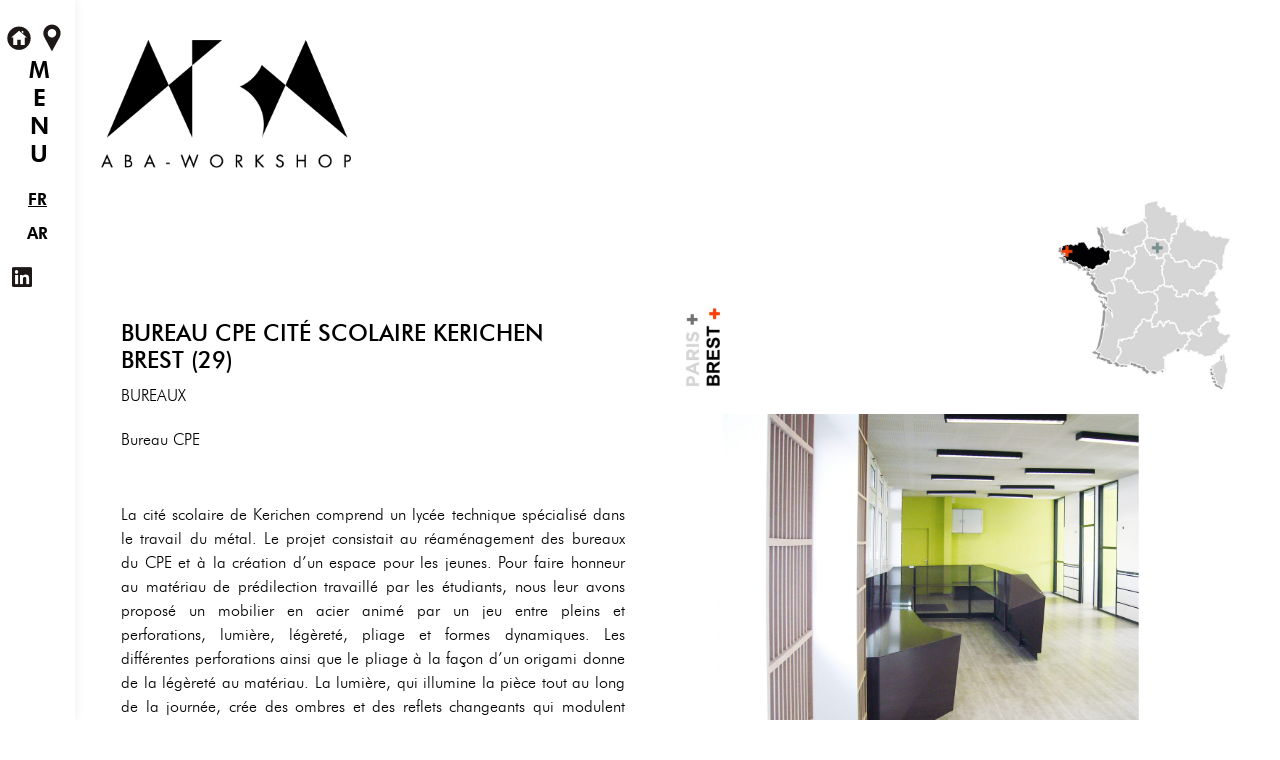

--- FILE ---
content_type: text/html; charset=UTF-8
request_url: https://www.aba-workshop.com/portfolio/bureau-cpe/
body_size: 22191
content:
<!DOCTYPE html>
<html lang="fr-FR">
    <head>
        <meta charset="UTF-8">
        <meta name="viewport" content="width=device-width, initial-scale=1">
        <meta http-equiv="X-UA-Compatible" content="ie=edge">
        <link rel="dns-prefetch" href="//tracker.wpserveur.net"><meta name='robots' content='index, follow, max-image-preview:large, max-snippet:-1, max-video-preview:-1' />
	<style>img:is([sizes="auto" i], [sizes^="auto," i]) { contain-intrinsic-size: 3000px 1500px }</style>
	
	<!-- This site is optimized with the Yoast SEO plugin v25.5 - https://yoast.com/wordpress/plugins/seo/ -->
	<title>Bureau CPE - Aba Workshop</title><link rel="preload" as="style" href="https://fonts.googleapis.com/css?family=Roboto%3A300%2C400%2C400i%2C500%2C700&#038;display=swap" /><link rel="stylesheet" href="https://fonts.googleapis.com/css?family=Roboto%3A300%2C400%2C400i%2C500%2C700&#038;display=swap" media="print" onload="this.media='all'" /><noscript><link rel="stylesheet" href="https://fonts.googleapis.com/css?family=Roboto%3A300%2C400%2C400i%2C500%2C700&#038;display=swap" /></noscript><link rel="stylesheet" href="https://www.aba-workshop.com/wp-content/cache/min/1/4272e1bf86f9dc3b6c03beef128a76bb.css" media="all" data-minify="1" />
	<link rel="canonical" href="https://www.aba-workshop.com/portfolio/bureau-cpe/" />
	<meta property="og:locale" content="fr_FR" />
	<meta property="og:type" content="article" />
	<meta property="og:title" content="Bureau CPE - Aba Workshop" />
	<meta property="og:description" content="LA MAISON ABA-MOBILITY RISONANZE ABA HYBRID ABA REMODELING ABA URBAN SPACES SAVOIRS-FAIRE PRESSE CLIENTS &#038; INSTITUTIONS RECRUTEMENT CONTACT..." />
	<meta property="og:url" content="https://www.aba-workshop.com/portfolio/bureau-cpe/" />
	<meta property="og:site_name" content="Aba Workshop" />
	<meta property="article:modified_time" content="2021-05-09T17:03:46+00:00" />
	<meta property="og:image" content="https://www.aba-workshop.com/wp-content/uploads/2021/05/08_BUREAU_CPE_UNE.jpg" />
	<meta property="og:image:width" content="1000" />
	<meta property="og:image:height" content="1000" />
	<meta property="og:image:type" content="image/jpeg" />
	<meta name="twitter:card" content="summary_large_image" />
	<meta name="twitter:label1" content="Durée de lecture estimée" />
	<meta name="twitter:data1" content="2 minutes" />
	<script type="application/ld+json" class="yoast-schema-graph">{"@context":"https://schema.org","@graph":[{"@type":"WebPage","@id":"https://www.aba-workshop.com/portfolio/bureau-cpe/","url":"https://www.aba-workshop.com/portfolio/bureau-cpe/","name":"Bureau CPE - Aba Workshop","isPartOf":{"@id":"https://www.aba-workshop.com/#website"},"primaryImageOfPage":{"@id":"https://www.aba-workshop.com/portfolio/bureau-cpe/#primaryimage"},"image":{"@id":"https://www.aba-workshop.com/portfolio/bureau-cpe/#primaryimage"},"thumbnailUrl":"https://www.aba-workshop.com/wp-content/uploads/2021/05/08_BUREAU_CPE_UNE.jpg","datePublished":"2021-05-09T17:00:33+00:00","dateModified":"2021-05-09T17:03:46+00:00","breadcrumb":{"@id":"https://www.aba-workshop.com/portfolio/bureau-cpe/#breadcrumb"},"inLanguage":"fr-FR","potentialAction":[{"@type":"ReadAction","target":["https://www.aba-workshop.com/portfolio/bureau-cpe/"]}]},{"@type":"ImageObject","inLanguage":"fr-FR","@id":"https://www.aba-workshop.com/portfolio/bureau-cpe/#primaryimage","url":"https://www.aba-workshop.com/wp-content/uploads/2021/05/08_BUREAU_CPE_UNE.jpg","contentUrl":"https://www.aba-workshop.com/wp-content/uploads/2021/05/08_BUREAU_CPE_UNE.jpg","width":1000,"height":1000},{"@type":"BreadcrumbList","@id":"https://www.aba-workshop.com/portfolio/bureau-cpe/#breadcrumb","itemListElement":[{"@type":"ListItem","position":1,"name":"Accueil","item":"https://www.aba-workshop.com/"},{"@type":"ListItem","position":2,"name":"Bureau CPE"}]},{"@type":"WebSite","@id":"https://www.aba-workshop.com/#website","url":"https://www.aba-workshop.com/","name":"Aba Workshop","description":"Ensemble, réalisons vos envies d\\\\\\&#039;espace","potentialAction":[{"@type":"SearchAction","target":{"@type":"EntryPoint","urlTemplate":"https://www.aba-workshop.com/?s={search_term_string}"},"query-input":{"@type":"PropertyValueSpecification","valueRequired":true,"valueName":"search_term_string"}}],"inLanguage":"fr-FR"}]}</script>
	<!-- / Yoast SEO plugin. -->


<link rel='dns-prefetch' href='//www.aba-workshop.com' />
<link rel='dns-prefetch' href='//maps.googleapis.com' />
<link rel='dns-prefetch' href='//fonts.googleapis.com' />
<link rel='dns-prefetch' href='//use.fontawesome.com' />
<link href='https://fonts.gstatic.com' crossorigin rel='preconnect' />
<link rel="alternate" type="application/rss+xml" title="Aba Workshop &raquo; Flux" href="https://www.aba-workshop.com/feed/" />
<link rel="alternate" type="application/rss+xml" title="Aba Workshop &raquo; Flux des commentaires" href="https://www.aba-workshop.com/comments/feed/" />

<style id='cf-frontend-style-inline-css' type='text/css'>
@font-face {
	font-family: 'Gotham ultra';
	font-weight: 400;
	font-display: auto;
	src: url('https://www.aba-workshop.com/wp-content/uploads/2020/03/Gotham-Ultra.otf') format('OpenType');
}
@font-face {
	font-family: 'Gotham Thin';
	font-weight: 400;
	font-display: auto;
	src: url('https://www.aba-workshop.com/wp-content/uploads/2020/03/Gotham-Thin.otf') format('OpenType');
}
@font-face {
	font-family: 'Gotham rounded light';
	font-weight: 400;
	font-display: auto;
	src: url('https://www.aba-workshop.com/wp-content/uploads/2020/03/gotham-rounded-light.otf') format('OpenType');
}
@font-face {
	font-family: 'Gotham rounded book';
	font-weight: 400;
	font-display: auto;
	src: url('https://www.aba-workshop.com/wp-content/uploads/2020/03/gotham-rounded-book.otf') format('OpenType');
}
@font-face {
	font-family: 'Gotham rounded bold';
	font-weight: 400;
	font-display: auto;
	src: url('https://www.aba-workshop.com/wp-content/uploads/2020/03/gotham-rounded-bold.otf') format('OpenType');
}
@font-face {
	font-family: 'Gotham narrow light';
	font-weight: 400;
	font-display: auto;
	src: url('https://www.aba-workshop.com/wp-content/uploads/2020/03/GothamNarrow-Light.otf') format('OpenType');
}
@font-face {
	font-family: 'Gotham narrow book';
	font-weight: 400;
	font-display: auto;
	src: url('https://www.aba-workshop.com/wp-content/uploads/2020/03/GothamNarrow-Book.otf') format('OpenType');
}
@font-face {
	font-family: 'Gotham narrow black';
	font-weight: 400;
	font-display: auto;
	src: url('https://www.aba-workshop.com/wp-content/uploads/2020/03/GothamNarrow-Black.otf') format('OpenType');
}
@font-face {
	font-family: 'Gotham medium';
	font-weight: 400;
	font-display: auto;
	src: url('https://www.aba-workshop.com/wp-content/uploads/2020/02/GothamMedium_1.ttf') format('truetype'),
		url('https://www.aba-workshop.com/wp-content/uploads/2020/03/Gotham-Medium.otf') format('OpenType');
}
@font-face {
	font-family: 'Gotham light';
	font-weight: 400;
	font-display: auto;
	src: url('https://www.aba-workshop.com/wp-content/uploads/2020/02/Gotham-Light.otf') format('OpenType');
}
@font-face {
	font-family: 'Gotham book';
	font-weight: 400;
	font-display: auto;
	src: url('https://www.aba-workshop.com/wp-content/uploads/2020/02/GothamBook.ttf') format('truetype'),
		url('https://www.aba-workshop.com/wp-content/uploads/2020/03/Gotham-Book.otf') format('OpenType');
}
@font-face {
	font-family: 'Gotham bold';
	font-weight: 400;
	font-display: auto;
	src: url('https://www.aba-workshop.com/wp-content/uploads/2020/03/Gotham-Bold.ttf') format('truetype'),
		url('https://www.aba-workshop.com/wp-content/uploads/2020/02/Gotham-Bold.otf') format('OpenType');
}
@font-face {
	font-family: 'Gotham X light';
	font-weight: 400;
	font-display: auto;
	src: url('https://www.aba-workshop.com/wp-content/uploads/2020/02/Gotham-XLight.otf') format('OpenType');
}
</style>
<style id='classic-theme-styles-inline-css' type='text/css'>
/*! This file is auto-generated */
.wp-block-button__link{color:#fff;background-color:#32373c;border-radius:9999px;box-shadow:none;text-decoration:none;padding:calc(.667em + 2px) calc(1.333em + 2px);font-size:1.125em}.wp-block-file__button{background:#32373c;color:#fff;text-decoration:none}
</style>
<style id='global-styles-inline-css' type='text/css'>
:root{--wp--preset--aspect-ratio--square: 1;--wp--preset--aspect-ratio--4-3: 4/3;--wp--preset--aspect-ratio--3-4: 3/4;--wp--preset--aspect-ratio--3-2: 3/2;--wp--preset--aspect-ratio--2-3: 2/3;--wp--preset--aspect-ratio--16-9: 16/9;--wp--preset--aspect-ratio--9-16: 9/16;--wp--preset--color--black: #000000;--wp--preset--color--cyan-bluish-gray: #abb8c3;--wp--preset--color--white: #ffffff;--wp--preset--color--pale-pink: #f78da7;--wp--preset--color--vivid-red: #cf2e2e;--wp--preset--color--luminous-vivid-orange: #ff6900;--wp--preset--color--luminous-vivid-amber: #fcb900;--wp--preset--color--light-green-cyan: #7bdcb5;--wp--preset--color--vivid-green-cyan: #00d084;--wp--preset--color--pale-cyan-blue: #8ed1fc;--wp--preset--color--vivid-cyan-blue: #0693e3;--wp--preset--color--vivid-purple: #9b51e0;--wp--preset--gradient--vivid-cyan-blue-to-vivid-purple: linear-gradient(135deg,rgba(6,147,227,1) 0%,rgb(155,81,224) 100%);--wp--preset--gradient--light-green-cyan-to-vivid-green-cyan: linear-gradient(135deg,rgb(122,220,180) 0%,rgb(0,208,130) 100%);--wp--preset--gradient--luminous-vivid-amber-to-luminous-vivid-orange: linear-gradient(135deg,rgba(252,185,0,1) 0%,rgba(255,105,0,1) 100%);--wp--preset--gradient--luminous-vivid-orange-to-vivid-red: linear-gradient(135deg,rgba(255,105,0,1) 0%,rgb(207,46,46) 100%);--wp--preset--gradient--very-light-gray-to-cyan-bluish-gray: linear-gradient(135deg,rgb(238,238,238) 0%,rgb(169,184,195) 100%);--wp--preset--gradient--cool-to-warm-spectrum: linear-gradient(135deg,rgb(74,234,220) 0%,rgb(151,120,209) 20%,rgb(207,42,186) 40%,rgb(238,44,130) 60%,rgb(251,105,98) 80%,rgb(254,248,76) 100%);--wp--preset--gradient--blush-light-purple: linear-gradient(135deg,rgb(255,206,236) 0%,rgb(152,150,240) 100%);--wp--preset--gradient--blush-bordeaux: linear-gradient(135deg,rgb(254,205,165) 0%,rgb(254,45,45) 50%,rgb(107,0,62) 100%);--wp--preset--gradient--luminous-dusk: linear-gradient(135deg,rgb(255,203,112) 0%,rgb(199,81,192) 50%,rgb(65,88,208) 100%);--wp--preset--gradient--pale-ocean: linear-gradient(135deg,rgb(255,245,203) 0%,rgb(182,227,212) 50%,rgb(51,167,181) 100%);--wp--preset--gradient--electric-grass: linear-gradient(135deg,rgb(202,248,128) 0%,rgb(113,206,126) 100%);--wp--preset--gradient--midnight: linear-gradient(135deg,rgb(2,3,129) 0%,rgb(40,116,252) 100%);--wp--preset--font-size--small: 13px;--wp--preset--font-size--medium: 20px;--wp--preset--font-size--large: 36px;--wp--preset--font-size--x-large: 42px;--wp--preset--spacing--20: 0.44rem;--wp--preset--spacing--30: 0.67rem;--wp--preset--spacing--40: 1rem;--wp--preset--spacing--50: 1.5rem;--wp--preset--spacing--60: 2.25rem;--wp--preset--spacing--70: 3.38rem;--wp--preset--spacing--80: 5.06rem;--wp--preset--shadow--natural: 6px 6px 9px rgba(0, 0, 0, 0.2);--wp--preset--shadow--deep: 12px 12px 50px rgba(0, 0, 0, 0.4);--wp--preset--shadow--sharp: 6px 6px 0px rgba(0, 0, 0, 0.2);--wp--preset--shadow--outlined: 6px 6px 0px -3px rgba(255, 255, 255, 1), 6px 6px rgba(0, 0, 0, 1);--wp--preset--shadow--crisp: 6px 6px 0px rgba(0, 0, 0, 1);}:where(.is-layout-flex){gap: 0.5em;}:where(.is-layout-grid){gap: 0.5em;}body .is-layout-flex{display: flex;}.is-layout-flex{flex-wrap: wrap;align-items: center;}.is-layout-flex > :is(*, div){margin: 0;}body .is-layout-grid{display: grid;}.is-layout-grid > :is(*, div){margin: 0;}:where(.wp-block-columns.is-layout-flex){gap: 2em;}:where(.wp-block-columns.is-layout-grid){gap: 2em;}:where(.wp-block-post-template.is-layout-flex){gap: 1.25em;}:where(.wp-block-post-template.is-layout-grid){gap: 1.25em;}.has-black-color{color: var(--wp--preset--color--black) !important;}.has-cyan-bluish-gray-color{color: var(--wp--preset--color--cyan-bluish-gray) !important;}.has-white-color{color: var(--wp--preset--color--white) !important;}.has-pale-pink-color{color: var(--wp--preset--color--pale-pink) !important;}.has-vivid-red-color{color: var(--wp--preset--color--vivid-red) !important;}.has-luminous-vivid-orange-color{color: var(--wp--preset--color--luminous-vivid-orange) !important;}.has-luminous-vivid-amber-color{color: var(--wp--preset--color--luminous-vivid-amber) !important;}.has-light-green-cyan-color{color: var(--wp--preset--color--light-green-cyan) !important;}.has-vivid-green-cyan-color{color: var(--wp--preset--color--vivid-green-cyan) !important;}.has-pale-cyan-blue-color{color: var(--wp--preset--color--pale-cyan-blue) !important;}.has-vivid-cyan-blue-color{color: var(--wp--preset--color--vivid-cyan-blue) !important;}.has-vivid-purple-color{color: var(--wp--preset--color--vivid-purple) !important;}.has-black-background-color{background-color: var(--wp--preset--color--black) !important;}.has-cyan-bluish-gray-background-color{background-color: var(--wp--preset--color--cyan-bluish-gray) !important;}.has-white-background-color{background-color: var(--wp--preset--color--white) !important;}.has-pale-pink-background-color{background-color: var(--wp--preset--color--pale-pink) !important;}.has-vivid-red-background-color{background-color: var(--wp--preset--color--vivid-red) !important;}.has-luminous-vivid-orange-background-color{background-color: var(--wp--preset--color--luminous-vivid-orange) !important;}.has-luminous-vivid-amber-background-color{background-color: var(--wp--preset--color--luminous-vivid-amber) !important;}.has-light-green-cyan-background-color{background-color: var(--wp--preset--color--light-green-cyan) !important;}.has-vivid-green-cyan-background-color{background-color: var(--wp--preset--color--vivid-green-cyan) !important;}.has-pale-cyan-blue-background-color{background-color: var(--wp--preset--color--pale-cyan-blue) !important;}.has-vivid-cyan-blue-background-color{background-color: var(--wp--preset--color--vivid-cyan-blue) !important;}.has-vivid-purple-background-color{background-color: var(--wp--preset--color--vivid-purple) !important;}.has-black-border-color{border-color: var(--wp--preset--color--black) !important;}.has-cyan-bluish-gray-border-color{border-color: var(--wp--preset--color--cyan-bluish-gray) !important;}.has-white-border-color{border-color: var(--wp--preset--color--white) !important;}.has-pale-pink-border-color{border-color: var(--wp--preset--color--pale-pink) !important;}.has-vivid-red-border-color{border-color: var(--wp--preset--color--vivid-red) !important;}.has-luminous-vivid-orange-border-color{border-color: var(--wp--preset--color--luminous-vivid-orange) !important;}.has-luminous-vivid-amber-border-color{border-color: var(--wp--preset--color--luminous-vivid-amber) !important;}.has-light-green-cyan-border-color{border-color: var(--wp--preset--color--light-green-cyan) !important;}.has-vivid-green-cyan-border-color{border-color: var(--wp--preset--color--vivid-green-cyan) !important;}.has-pale-cyan-blue-border-color{border-color: var(--wp--preset--color--pale-cyan-blue) !important;}.has-vivid-cyan-blue-border-color{border-color: var(--wp--preset--color--vivid-cyan-blue) !important;}.has-vivid-purple-border-color{border-color: var(--wp--preset--color--vivid-purple) !important;}.has-vivid-cyan-blue-to-vivid-purple-gradient-background{background: var(--wp--preset--gradient--vivid-cyan-blue-to-vivid-purple) !important;}.has-light-green-cyan-to-vivid-green-cyan-gradient-background{background: var(--wp--preset--gradient--light-green-cyan-to-vivid-green-cyan) !important;}.has-luminous-vivid-amber-to-luminous-vivid-orange-gradient-background{background: var(--wp--preset--gradient--luminous-vivid-amber-to-luminous-vivid-orange) !important;}.has-luminous-vivid-orange-to-vivid-red-gradient-background{background: var(--wp--preset--gradient--luminous-vivid-orange-to-vivid-red) !important;}.has-very-light-gray-to-cyan-bluish-gray-gradient-background{background: var(--wp--preset--gradient--very-light-gray-to-cyan-bluish-gray) !important;}.has-cool-to-warm-spectrum-gradient-background{background: var(--wp--preset--gradient--cool-to-warm-spectrum) !important;}.has-blush-light-purple-gradient-background{background: var(--wp--preset--gradient--blush-light-purple) !important;}.has-blush-bordeaux-gradient-background{background: var(--wp--preset--gradient--blush-bordeaux) !important;}.has-luminous-dusk-gradient-background{background: var(--wp--preset--gradient--luminous-dusk) !important;}.has-pale-ocean-gradient-background{background: var(--wp--preset--gradient--pale-ocean) !important;}.has-electric-grass-gradient-background{background: var(--wp--preset--gradient--electric-grass) !important;}.has-midnight-gradient-background{background: var(--wp--preset--gradient--midnight) !important;}.has-small-font-size{font-size: var(--wp--preset--font-size--small) !important;}.has-medium-font-size{font-size: var(--wp--preset--font-size--medium) !important;}.has-large-font-size{font-size: var(--wp--preset--font-size--large) !important;}.has-x-large-font-size{font-size: var(--wp--preset--font-size--x-large) !important;}
:where(.wp-block-post-template.is-layout-flex){gap: 1.25em;}:where(.wp-block-post-template.is-layout-grid){gap: 1.25em;}
:where(.wp-block-columns.is-layout-flex){gap: 2em;}:where(.wp-block-columns.is-layout-grid){gap: 2em;}
:root :where(.wp-block-pullquote){font-size: 1.5em;line-height: 1.6;}
</style>


<style id='admin-bar-inline-css' type='text/css'>

    /* Hide CanvasJS credits for P404 charts specifically */
    #p404RedirectChart .canvasjs-chart-credit {
        display: none !important;
    }
    
    #p404RedirectChart canvas {
        border-radius: 6px;
    }

    .p404-redirect-adminbar-weekly-title {
        font-weight: bold;
        font-size: 14px;
        color: #fff;
        margin-bottom: 6px;
    }

    #wpadminbar #wp-admin-bar-p404_free_top_button .ab-icon:before {
        content: "\f103";
        color: #dc3545;
        top: 3px;
    }
    
    #wp-admin-bar-p404_free_top_button .ab-item {
        min-width: 80px !important;
        padding: 0px !important;
    }
    
    /* Ensure proper positioning and z-index for P404 dropdown */
    .p404-redirect-adminbar-dropdown-wrap { 
        min-width: 0; 
        padding: 0;
        position: static !important;
    }
    
    #wpadminbar #wp-admin-bar-p404_free_top_button_dropdown {
        position: static !important;
    }
    
    #wpadminbar #wp-admin-bar-p404_free_top_button_dropdown .ab-item {
        padding: 0 !important;
        margin: 0 !important;
    }
    
    .p404-redirect-dropdown-container {
        min-width: 340px;
        padding: 18px 18px 12px 18px;
        background: #23282d !important;
        color: #fff;
        border-radius: 12px;
        box-shadow: 0 8px 32px rgba(0,0,0,0.25);
        margin-top: 10px;
        position: relative !important;
        z-index: 999999 !important;
        display: block !important;
        border: 1px solid #444;
    }
    
    /* Ensure P404 dropdown appears on hover */
    #wpadminbar #wp-admin-bar-p404_free_top_button .p404-redirect-dropdown-container { 
        display: none !important;
    }
    
    #wpadminbar #wp-admin-bar-p404_free_top_button:hover .p404-redirect-dropdown-container { 
        display: block !important;
    }
    
    #wpadminbar #wp-admin-bar-p404_free_top_button:hover #wp-admin-bar-p404_free_top_button_dropdown .p404-redirect-dropdown-container {
        display: block !important;
    }
    
    .p404-redirect-card {
        background: #2c3338;
        border-radius: 8px;
        padding: 18px 18px 12px 18px;
        box-shadow: 0 2px 8px rgba(0,0,0,0.07);
        display: flex;
        flex-direction: column;
        align-items: flex-start;
        border: 1px solid #444;
    }
    
    .p404-redirect-btn {
        display: inline-block;
        background: #dc3545;
        color: #fff !important;
        font-weight: bold;
        padding: 5px 22px;
        border-radius: 8px;
        text-decoration: none;
        font-size: 17px;
        transition: background 0.2s, box-shadow 0.2s;
        margin-top: 8px;
        box-shadow: 0 2px 8px rgba(220,53,69,0.15);
        text-align: center;
        line-height: 1.6;
    }
    
    .p404-redirect-btn:hover {
        background: #c82333;
        color: #fff !important;
        box-shadow: 0 4px 16px rgba(220,53,69,0.25);
    }
    
    /* Prevent conflicts with other admin bar dropdowns */
    #wpadminbar .ab-top-menu > li:hover > .ab-item,
    #wpadminbar .ab-top-menu > li.hover > .ab-item {
        z-index: auto;
    }
    
    #wpadminbar #wp-admin-bar-p404_free_top_button:hover > .ab-item {
        z-index: 999998 !important;
    }
    
</style>

<link rel='stylesheet' id='bifrost-style-css' href='https://www.aba-workshop.com/wp-content/themes/bifrost/assets/styles/bifrost.css' type='text/css' media='all' />
<link rel='stylesheet' id='bifrost-child-style-css' href='https://www.aba-workshop.com/wp-content/themes/bifrost-child/style.css' type='text/css' media='all' />







<style id='bfa-font-awesome-v4-shim-inline-css' type='text/css'>

			@font-face {
				font-family: 'FontAwesome';
				src: url('https://use.fontawesome.com/releases/v5.15.4/webfonts/fa-brands-400.eot'),
				url('https://use.fontawesome.com/releases/v5.15.4/webfonts/fa-brands-400.eot?#iefix') format('embedded-opentype'),
				url('https://use.fontawesome.com/releases/v5.15.4/webfonts/fa-brands-400.woff2') format('woff2'),
				url('https://use.fontawesome.com/releases/v5.15.4/webfonts/fa-brands-400.woff') format('woff'),
				url('https://use.fontawesome.com/releases/v5.15.4/webfonts/fa-brands-400.ttf') format('truetype'),
				url('https://use.fontawesome.com/releases/v5.15.4/webfonts/fa-brands-400.svg#fontawesome') format('svg');
			}

			@font-face {
				font-family: 'FontAwesome';
				src: url('https://use.fontawesome.com/releases/v5.15.4/webfonts/fa-solid-900.eot'),
				url('https://use.fontawesome.com/releases/v5.15.4/webfonts/fa-solid-900.eot?#iefix') format('embedded-opentype'),
				url('https://use.fontawesome.com/releases/v5.15.4/webfonts/fa-solid-900.woff2') format('woff2'),
				url('https://use.fontawesome.com/releases/v5.15.4/webfonts/fa-solid-900.woff') format('woff'),
				url('https://use.fontawesome.com/releases/v5.15.4/webfonts/fa-solid-900.ttf') format('truetype'),
				url('https://use.fontawesome.com/releases/v5.15.4/webfonts/fa-solid-900.svg#fontawesome') format('svg');
			}

			@font-face {
				font-family: 'FontAwesome';
				src: url('https://use.fontawesome.com/releases/v5.15.4/webfonts/fa-regular-400.eot'),
				url('https://use.fontawesome.com/releases/v5.15.4/webfonts/fa-regular-400.eot?#iefix') format('embedded-opentype'),
				url('https://use.fontawesome.com/releases/v5.15.4/webfonts/fa-regular-400.woff2') format('woff2'),
				url('https://use.fontawesome.com/releases/v5.15.4/webfonts/fa-regular-400.woff') format('woff'),
				url('https://use.fontawesome.com/releases/v5.15.4/webfonts/fa-regular-400.ttf') format('truetype'),
				url('https://use.fontawesome.com/releases/v5.15.4/webfonts/fa-regular-400.svg#fontawesome') format('svg');
				unicode-range: U+F004-F005,U+F007,U+F017,U+F022,U+F024,U+F02E,U+F03E,U+F044,U+F057-F059,U+F06E,U+F070,U+F075,U+F07B-F07C,U+F080,U+F086,U+F089,U+F094,U+F09D,U+F0A0,U+F0A4-F0A7,U+F0C5,U+F0C7-F0C8,U+F0E0,U+F0EB,U+F0F3,U+F0F8,U+F0FE,U+F111,U+F118-F11A,U+F11C,U+F133,U+F144,U+F146,U+F14A,U+F14D-F14E,U+F150-F152,U+F15B-F15C,U+F164-F165,U+F185-F186,U+F191-F192,U+F1AD,U+F1C1-F1C9,U+F1CD,U+F1D8,U+F1E3,U+F1EA,U+F1F6,U+F1F9,U+F20A,U+F247-F249,U+F24D,U+F254-F25B,U+F25D,U+F267,U+F271-F274,U+F279,U+F28B,U+F28D,U+F2B5-F2B6,U+F2B9,U+F2BB,U+F2BD,U+F2C1-F2C2,U+F2D0,U+F2D2,U+F2DC,U+F2ED,U+F328,U+F358-F35B,U+F3A5,U+F3D1,U+F410,U+F4AD;
			}
		
</style>


<link rel='stylesheet' id='elementor-post-5787-css' href='https://www.aba-workshop.com/wp-content/uploads/elementor/css/post-5787.css' type='text/css' media='all' />


<link rel='stylesheet' id='elementor-post-34161-css' href='https://www.aba-workshop.com/wp-content/uploads/elementor/css/post-34161.css' type='text/css' media='all' />





<script type="text/javascript" src="https://maps.googleapis.com/maps/api/js?key=AIzaSyAmeXebKUNMlj8dtIzQCM6RU3_cUsT4Eh8" id="neuron-google-maps-js"></script>

<link rel="https://api.w.org/" href="https://www.aba-workshop.com/wp-json/" /><link rel='shortlink' href='https://www.aba-workshop.com/?p=34161' />
<link rel="alternate" title="oEmbed (JSON)" type="application/json+oembed" href="https://www.aba-workshop.com/wp-json/oembed/1.0/embed?url=https%3A%2F%2Fwww.aba-workshop.com%2Fportfolio%2Fbureau-cpe%2F" />
<link rel="alternate" title="oEmbed (XML)" type="text/xml+oembed" href="https://www.aba-workshop.com/wp-json/oembed/1.0/embed?url=https%3A%2F%2Fwww.aba-workshop.com%2Fportfolio%2Fbureau-cpe%2F&#038;format=xml" />
        <style>
            #wp-admin-bar-wps-link > a:before {
                content: url('https://www.wpserveur.net/wp-content/themes/wpserveur/img/WP.svg');
                width: 24px;
            }
        </style>
		<meta name="generator" content="Elementor 3.30.2; features: additional_custom_breakpoints; settings: css_print_method-external, google_font-enabled, font_display-auto">
<style type="text/css">.recentcomments a{display:inline !important;padding:0 !important;margin:0 !important;}</style>			<style>
				.e-con.e-parent:nth-of-type(n+4):not(.e-lazyloaded):not(.e-no-lazyload),
				.e-con.e-parent:nth-of-type(n+4):not(.e-lazyloaded):not(.e-no-lazyload) * {
					background-image: none !important;
				}
				@media screen and (max-height: 1024px) {
					.e-con.e-parent:nth-of-type(n+3):not(.e-lazyloaded):not(.e-no-lazyload),
					.e-con.e-parent:nth-of-type(n+3):not(.e-lazyloaded):not(.e-no-lazyload) * {
						background-image: none !important;
					}
				}
				@media screen and (max-height: 640px) {
					.e-con.e-parent:nth-of-type(n+2):not(.e-lazyloaded):not(.e-no-lazyload),
					.e-con.e-parent:nth-of-type(n+2):not(.e-lazyloaded):not(.e-no-lazyload) * {
						background-image: none !important;
					}
				}
			</style>
			<style id="kirki-inline-styles"></style>    </head>
    <body data-rsssl=1 class="wp-singular portfolio-template-default single single-portfolio postid-34161 wp-theme-bifrost wp-child-theme-bifrost-child h-parallax-footer elementor-default elementor-kit-5787 elementor-page elementor-page-34161">
    	<div id="false_overlay"></div>
                <div class="l-theme-wrapper">
        	<div id="fixed_header_mob">
        		<a class="home" href="https://www.aba-workshop.com">
					<img class="logo" src="https://www.aba-workshop.com/logonoir.png" alt="ABA WORKSHOP">
		        </a>

	            <div id="aba_menu_mob">
	                <span class="topbar"></span>
	                <span class="midbar"></span>
	                <span class="botbar"></span>
	            </div>
            </div>
            <div id="aba_menu_mob_nav"><div>
                
<ul id="aba-menu-mob" class="menu">

<li class="accueil3"><span class="more">LA MAISON <span>+</span></span>
    <ul class="sub">
        <li class="accueil4"><a href="https://www.aba-workshop.com/la-maison#maison">LA MAISON</a></li>
        <li class="accueil4"><a href="https://www.aba-workshop.com/la-maison#vision">NOTRE VISION</a></li>
        <li class="accueil4"><a href="https://www.aba-workshop.com/la-maison#valeurs">NOS VALEURS</a></li>
        <li class="accueil4"><a href="https://www.aba-workshop.com/la-maison#histoire">NOTRE HISTOIRE</a></li>
        <li class="accueil4"><a href="https://www.aba-workshop.com/clients-partenaires/">CLIENTS &#038; INSTITUTIONS</a></li>
        <li class="accueil4"><a href="https://www.aba-workshop.com/savoirs-faire/">SAVOIR-FAIRE</a></li>
        <li class="accueil4"><a href="https://www.aba-workshop.com/presse/">PRESSE</a></li>
    </ul>
</li>
<li class="accueil3"><span class="more">LES PÔLES <span>+</span></span>
    <ul class="sub">
        <li class="accueil4"><a href="https://www.aba-workshop.com/pole/aba-mobility-fr/">ABA-MOBILITY</a></li>
        <li class="accueil4"><a href="https://www.aba-workshop.com/pole/aba-hybrid/">ABA-HYBRID</a></li>
        <li class="accueil4"><a href="https://www.aba-workshop.com/pole/aba-urban-spaces/">ABA-URBAN SPACES</a></li>
        <li class="accueil4"><a href="https://www.aba-workshop.com/pole/aba-remodeling/">ABA-REMODELING</a></li>
            </ul>
</li>
<li><a class="accueil3" href="https://www.aba-workshop.com/recrutement">RECRUTEMENT</a></li>
<li><a class="accueil3" href="https://www.aba-workshop.com/contact">CONTACT</a></li>

	<li class="lang-item lang-item-184 lang-item-fr current-lang lang-item-first"><a lang="fr-FR" hreflang="fr-FR" href="https://www.aba-workshop.com/portfolio/bureau-cpe/" aria-current="true">FR</a></li>
	<li class="lang-item lang-item-187 lang-item-ar no-translation"><a lang="ar" hreflang="ar" href="https://www.aba-workshop.com/ar/">AR</a></li>

</ul>

            </div></div>
                            <div class="l-template-header-wrapper">
                                        
                    <header class="l-template-header">
                        


                        <style>.elementor-29689 .elementor-element.elementor-element-6cd0653a > .elementor-container > .elementor-row > .elementor-column > .elementor-column-wrap > .elementor-widget-wrap{align-content:center;align-items:center;}.elementor-29689 .elementor-element.elementor-element-4abca583 > .elementor-element-populated{margin:0px 0px 0px 0px;padding:0px 0px 0px 0px;}.elementor-29689 .elementor-element.elementor-element-dc65cb4 .elementor-image img{width:22%;}.elementor-29689 .elementor-element.elementor-element-dc65cb4 > .elementor-widget-container{margin:40px 0px 0px 0px;}.elementor-29689 .elementor-element.elementor-element-1bac72f{text-align:center;}.elementor-29689 .elementor-element.elementor-element-1bac72f .elementor-heading-title{font-family:"Gotham X light", Sans-serif;font-size:18px;letter-spacing:0.8px;}.elementor-29689 .elementor-element.elementor-element-1bac72f > .elementor-widget-container{margin:15px 0px 40px 0px;}.elementor-29689 .elementor-element.elementor-element-407b4c18 > .elementor-container{min-height:100vh;}.elementor-29689 .elementor-element.elementor-element-407b4c18 > .elementor-container:after{content:"";min-height:inherit;}.elementor-29689 .elementor-element.elementor-element-407b4c18:not(.elementor-motion-effects-element-type-background), .elementor-29689 .elementor-element.elementor-element-407b4c18 > .elementor-motion-effects-container > .elementor-motion-effects-layer{background-color:#ffffff;}.elementor-29689 .elementor-element.elementor-element-407b4c18{width:100%;max-width:43.3333333333rem;box-shadow:0px 0px 10px 0px rgba(0,0,0,0.08);transition:background 0.3s, border 0.3s, border-radius 0.3s, box-shadow 0.3s;z-index:2;}.elementor-29689 .elementor-element.elementor-element-407b4c18 .a-close-button svg{color:rgba(0,0,0,0);width:0rem !important;height:0rem !important;}.elementor-29689 .elementor-element.elementor-element-407b4c18 .a-close-button{left:0px;top:0px;}.elementor-29689 .elementor-element.elementor-element-407b4c18 > .elementor-background-overlay{transition:background 0.3s, border-radius 0.3s, opacity 0.3s;}.elementor-bc-flex-widget .elementor-29689 .elementor-element.elementor-element-63441596.elementor-column .elementor-column-wrap{align-items:center;}.elementor-29689 .elementor-element.elementor-element-63441596.elementor-column.elementor-element[data-element_type="column"] > .elementor-column-wrap.elementor-element-populated > .elementor-widget-wrap{align-content:center;align-items:center;}.elementor-29689 .elementor-element.elementor-element-63441596 > .elementor-element-populated{margin:0px 0px 0px 85px;padding:4% 16% 4% 16%;}.elementor-29689 .elementor-element.elementor-element-79030ea6 nav > ul:not(.sub-menu){text-align:center;}.elementor-29689 .elementor-element.elementor-element-79030ea6 nav > ul li.menu-item-has-children .menu-item-icon{center:auto;}.elementor-29689 .elementor-element.elementor-element-79030ea6 nav.m-nav-menu--vertical > ul li.menu-item-has-children ul.sub-menu{padding-center:1.8333333333rem;}.elementor-29689 .elementor-element.elementor-element-79030ea6 .m-nav-menu--mobile-icon-holder{justify-content:flex-start !important;-webkit-box-pack:start !important;-ms-flex-pack:start !important;}.elementor-29689 .elementor-element.elementor-element-79030ea6 nav > ul > li > a{/*font-size:2.6666666667rem;font-weight:600;*/}.elementor-29689 .elementor-element.elementor-element-79030ea6 nav > ul > li{padding-top:8px;padding-bottom:8px;}.elementor-29689 .elementor-element.elementor-element-79030ea6 .m-nav-menu--vertical > ul > li.menu-item-has-children > .menu-item-icon{margin-top:8px;}.elementor-29689 .elementor-element.elementor-element-79030ea6 .m-nav-menu--mobile nav > ul > li.menu-item-has-children > .menu-item-icon{margin-top:8px;}.elementor-29689 .elementor-element.elementor-element-79030ea6 nav ul li.menu-item-has-children > ul.sub-menu li a, .elementor-29689 .elementor-element.elementor-element-79030ea6 nav ul li.menu-item.menu-item-has-children.m-mega-menu > ul.sub-menu > li.menu-item ul.sub-menu li.menu-item a{font-size:1.6666666667rem;font-weight:600;}.elementor-29689 .elementor-element.elementor-element-79030ea6 .m-nav-menu--horizontal ul li.menu-item-has-children > ul.sub-menu{padding:16px 0px 8px 0px;}.elementor-29689 .elementor-element.elementor-element-79030ea6 .m-nav-menu--horizontal ul li.menu-item-has-children:not(.m-mega-menu) > ul.sub-menu ul.sub-menu{margin-top:-16px !important;margin-left:calc(0px + 1px) !important;}.elementor-29689 .elementor-element.elementor-element-79030ea6 .m-nav-menu--horizontal ul li.menu-item-has-children:not(.m-mega-menu) > ul.sub-menu ul.sub-menu::before{left:calc(-0px - 1px) !important;width:calc(0px + 2px) !important;}.elementor-29689 .elementor-element.elementor-element-79030ea6 .m-nav-menu--horizontal ul li.menu-item-has-children:not(.m-mega-menu) > ul.sub-menu ul.sub-menu.sub-menu--left{margin-right:calc(0px + 1px) !important;margin-left:0 !important;}.elementor-29689 .elementor-element.elementor-element-79030ea6 .m-nav-menu--horizontal ul li.menu-item-has-children:not(.m-mega-menu) > ul.sub-menu ul.sub-menu.sub-menu--left::before{right:calc(-0px - 1px) !important;width:calc(0px + 2px) !important;left:auto !important;}.elementor-29689 .elementor-element.elementor-element-79030ea6 .m-nav-menu--horizontal ul.m-mega-menu-holder li.menu-item-has-children.m-mega-menu > ul.sub-menu{padding-top:16px !important;padding-bottom:8px !important;}.elementor-29689 .elementor-element.elementor-element-79030ea6 .m-nav-menu--horizontal ul.m-mega-menu-holder li.menu-item-has-children.m-mega-menu > ul.sub-menu > li{padding-right:0px !important;padding-left:0px !important;}.elementor-29689 .elementor-element.elementor-element-79030ea6 .m-nav-menu--vertical ul li.menu-item-has-children > ul.sub-menu{padding:16px 0px 8px 0px;}.elementor-29689 .elementor-element.elementor-element-79030ea6 .m-nav-menu--mobile ul li.menu-item-has-children > ul.sub-menu{padding:16px 0px 8px 0px;}.elementor-29689 .elementor-element.elementor-element-79030ea6 nav ul li.menu-item-has-children > ul.sub-menu li:not(:last-of-type){margin-bottom:2rem;}.elementor-29689 .elementor-element.elementor-element-79030ea6 nav ul li.menu-item-has-children > ul.sub-menu li.menu-item-has-children::after{color:#000000 !important;font-size:24px;}.elementor-29689 .elementor-element.elementor-element-79030ea6 .m-nav-menu--vertical ul li.menu-item-has-children .menu-item-icon svg{color:#000000 !important;width:24px;height:24px;}.elementor-29689 .elementor-element.elementor-element-79030ea6 .m-nav-menu--mobile ul li.menu-item-has-children .menu-item-icon svg{color:#000000 !important;width:24px;height:24px;}.elementor-29689 .elementor-element.elementor-element-66f519fb > .elementor-container{min-height:100vh;}.elementor-29689 .elementor-element.elementor-element-66f519fb > .elementor-container:after{content:"";min-height:inherit;}.elementor-29689 .elementor-element.elementor-element-66f519fb:not(.elementor-motion-effects-element-type-background), .elementor-29689 .elementor-element.elementor-element-66f519fb > .elementor-motion-effects-container > .elementor-motion-effects-layer{background-color:#ffffff;}.elementor-29689 .elementor-element.elementor-element-66f519fb{width:100%;max-width:6.25rem;box-shadow:0px 0px 10px 0px rgba(0,0,0,0.08);transition:background 0.3s, border 0.3s, border-radius 0.3s, box-shadow 0.3s;z-index:3;}.elementor-29689 .elementor-element.elementor-element-66f519fb > .elementor-background-overlay{transition:background 0.3s, border-radius 0.3s, opacity 0.3s;}.elementor-bc-flex-widget .elementor-29689 .elementor-element.elementor-element-6a3ea04d.elementor-column .elementor-column-wrap{align-items:space-between;}.elementor-29689 .elementor-element.elementor-element-6a3ea04d.elementor-column.elementor-element[data-element_type="column"] > .elementor-column-wrap.elementor-element-populated > .elementor-widget-wrap{align-content:space-between;align-items:space-between;}.elementor-29689 .elementor-element.elementor-element-24d203f5{--grid-template-columns:repeat(0, auto);--grid-column-gap:0px;--grid-side-margin:0px;--grid-row-gap:0px;--grid-bottom-margin:0px;}.elementor-29689 .elementor-element.elementor-element-24d203f5 .elementor-social-icon{background-color:rgba(0,0,0,0);font-size:28px;padding:0em;border-style:solid;border-width:0px 0px 12px 0px;border-color:rgba(29,23,22,0);}.elementor-29689 .elementor-element.elementor-element-24d203f5 .elementor-social-icon i{color:#1d1716;}.elementor-29689 .elementor-element.elementor-element-24d203f5 .elementor-social-icon svg{fill:#1d1716;}.elementor-29689 .elementor-element.elementor-element-24d203f5 .elementor-social-icon:hover{background-color:rgba(0,0,0,0);}.elementor-29689 .elementor-element.elementor-element-24d203f5 .elementor-social-icon:hover i{color:#1d1716;}.elementor-29689 .elementor-element.elementor-element-24d203f5 .elementor-social-icon:hover svg{fill:#1d1716;}.elementor-29689 .elementor-element.elementor-element-24d203f5 > .elementor-widget-container{margin:-6px 0px 0px 0px;}.elementor-29689 .elementor-element.elementor-element-4dfed5c6 .a-hamburger-holder{justify-content:flex-center !important;-webkit-box-pack:center !important;-ms-flex-pack:center !important;}.elementor-29689 .elementor-element.elementor-element-4dfed5c6 .a-hamburger svg{width:50px;height:50px !important;}.elementor-29689 .elementor-element.elementor-element-4dfed5c6 .a-hamburger svg line{stroke:#000000 !important;}.elementor-29689 .elementor-element.elementor-element-4dfed5c6 .a-hamburger:hover svg line{stroke:#7A7A7A !important;}.elementor-29689 .elementor-element.elementor-element-4dfed5c6 .a-hamburger{padding:0px 0px 0px 0px;}.elementor-29689 .elementor-element.elementor-element-4dfed5c6 > .elementor-widget-container{margin:-30px 0px 0px 0px;padding:0px 0px 0px 0px;}.elementor-29689 .elementor-element.elementor-element-39369133{--grid-template-columns:repeat(0, auto);--grid-column-gap:0px;--grid-side-margin:0px;--grid-row-gap:0px;--grid-bottom-margin:0px;}.elementor-29689 .elementor-element.elementor-element-39369133 .elementor-widget-container{justify-content:center;}.elementor-29689 .elementor-element.elementor-element-39369133 .elementor-social-icon{background-color:rgba(0,0,0,0);font-size:23px;padding:0em;border-style:solid;border-width:0px 0px 15px 0px;border-color:rgba(29,23,22,0);}.elementor-29689 .elementor-element.elementor-element-39369133 .elementor-social-icon i{color:#1d1716;}.elementor-29689 .elementor-element.elementor-element-39369133 .elementor-social-icon svg{fill:#1d1716;}.elementor-29689 .elementor-element.elementor-element-39369133 .elementor-social-icon:hover{background-color:rgba(0,0,0,0);}.elementor-29689 .elementor-element.elementor-element-39369133 .elementor-social-icon:hover i{color:#1d1716;}.elementor-29689 .elementor-element.elementor-element-39369133 .elementor-social-icon:hover svg{fill:#1d1716;}.elementor-29689 .elementor-element.elementor-element-39369133 > .elementor-widget-container{margin:0px 0px -17px 0px;}@media(max-width:1024px){.elementor-29689 .elementor-element.elementor-element-6cd0653a{margin-top:20px;margin-bottom:0px;padding:20px 20px 20px 20px;}.elementor-29689 .elementor-element.elementor-element-dc65cb4 .elementor-image img{width:33%;}.elementor-29689 .elementor-element.elementor-element-dc65cb4 > .elementor-widget-container{margin:5px 0px 0px 0px;padding:0px 0px 0px 0px;}.elementor-29689 .elementor-element.elementor-element-1bac72f .elementor-heading-title{font-size:16px;}.elementor-29689 .elementor-element.elementor-element-1bac72f > .elementor-widget-container{margin:16px 0px 0px 0px;padding:0px 0px 0px 0px;}}@media(max-width:767px){.elementor-29689 .elementor-element.elementor-element-6cd0653a{margin-top:22px;margin-bottom:0px;}.elementor-29689 .elementor-element.elementor-element-dc65cb4 .elementor-image img{width:72%;max-width:100%;}.elementor-29689 .elementor-element.elementor-element-dc65cb4 > .elementor-widget-container{margin:5px 0px 0px 0px;padding:0px 0px 0px 0px;}.elementor-29689 .elementor-element.elementor-element-1bac72f .elementor-heading-title{font-size:15px;letter-spacing:-0.5px;}.elementor-29689 .elementor-element.elementor-element-1bac72f > .elementor-widget-container{margin:10px 0px 0px 0px;padding:0px 0px 0px 0px;}}</style>		<div data-elementor-type="header" data-elementor-id="29689" class="elementor elementor-29689" data-elementor-settings="[]">
		<div class="elementor-inner">
			<div class="elementor-section-wrap">
						<section class="elementor-section elementor-top-section elementor-element elementor-element-6cd0653a elementor-section-content-middle elementor-section-boxed elementor-section-height-default elementor-section-height-default neuron-fixed-no" data-id="6cd0653a" data-element_type="section">
						<div class="elementor-container elementor-column-gap-no">
							<div class="elementor-row">
					<div class="elementor-column elementor-col-100 elementor-top-column elementor-element elementor-element-4abca583" data-id="4abca583" data-element_type="column">
			<div class="elementor-column-wrap elementor-element-populated">
							<div class="elementor-widget-wrap">
						<div class="elementor-element elementor-element-dc65cb4 elementor-widget elementor-widget-image" data-id="dc65cb4" data-element_type="widget" id="logo-aba" data-widget_type="image.default">
				<div class="elementor-widget-container">
				<div class="elementor-image">
                    <a href="https://www.aba-workshop.com">
    					    						<img src="https://www.aba-workshop.com/logonoir.png" alt="ABA WORKSHOP">
    					                    </a>
				</div>
				</div>
				</div>
                						</div>
					</div>
		</div>
								</div>
					</div>
		</section>
				<section id="aba_menu_depliant" class="elementor-section elementor-top-section elementor-element elementor-element-407b4c18 elementor-section-height-min-height elementor-section-items-stretch neuron-fixed-yes neuron-fixed-hidden-yes neuron-fixed-hidden-yes--fade-in-right neuron-fixed-hidden-yes--close-button elementor-section-boxed elementor-section-height-default neuron-fixed-alignment-left" data-id="407b4c18" data-element_type="section" data-settings="{&quot;background_background&quot;:&quot;classic&quot;}">
						<div class="elementor-container elementor-column-gap-default">
							<div class="elementor-row">
					<div class="elementor-column elementor-col-100 elementor-top-column elementor-element elementor-element-63441596" data-id="63441596" data-element_type="column">
			<div class="elementor-column-wrap elementor-element-populated" style="padding:10px;">
							<div class="elementor-widget-wrap">
						<div class="elementor-element elementor-element-79030ea6 m-nav-menu--active-class-no m-nav-menu--breakpoint-yes m-nav-menu--breakpoint-mobile m-nav-menu--stretch elementor-widget elementor-widget-neuron-nav-menu" data-id="79030ea6" data-element_type="widget" data-widget_type="neuron-nav-menu.default">
				<div class="elementor-widget-container">
			<nav id="79030ea6" class="m-nav-menu--holder m-nav-menu--vertical"><ul id="aba-menu-desk" class="menu">

<li class="accueil3"><span class="more">LA MAISON <span>+</span></span>
    <ul class="sub">
        <li class="accueil4"><a href="https://www.aba-workshop.com/la-maison#maison">LA MAISON</a></li>
        <li class="accueil4"><a href="https://www.aba-workshop.com/la-maison#vision">NOTRE VISION</a></li>
        <li class="accueil4"><a href="https://www.aba-workshop.com/la-maison#valeurs">NOS VALEURS</a></li>
        <li class="accueil4"><a href="https://www.aba-workshop.com/la-maison#histoire">NOTRE HISTOIRE</a></li>
        <li class="accueil4"><a href="https://www.aba-workshop.com/clients-partenaires/">CLIENTS &#038; INSTITUTIONS</a></li>
        <li class="accueil4"><a href="https://www.aba-workshop.com/savoirs-faire/">SAVOIR-FAIRE</a></li>
        <li class="accueil4"><a href="https://www.aba-workshop.com/presse/">PRESSE</a></li>
    </ul>
</li>
<li class="accueil3"><span class="more">LES PÔLES <span>+</span></span>
    <ul class="sub">
        <li class="accueil4"><a href="https://www.aba-workshop.com/pole/aba-mobility-fr/">ABA-MOBILITY</a></li>
        <li class="accueil4"><a href="https://www.aba-workshop.com/pole/aba-hybrid/">ABA-HYBRID</a></li>
        <li class="accueil4"><a href="https://www.aba-workshop.com/pole/aba-urban-spaces/">ABA-URBAN SPACES</a></li>
        <li class="accueil4"><a href="https://www.aba-workshop.com/pole/aba-remodeling/">ABA-REMODELING</a></li>
            </ul>
</li>
<li><a class="accueil3" href="https://www.aba-workshop.com/recrutement">RECRUTEMENT</a></li>
<li><a class="accueil3" href="https://www.aba-workshop.com/contact">CONTACT</a></li>

</ul></nav>		<div class="m-nav-menu--mobile-holder" id="79030ea6">
			<div class="m-nav-menu--mobile-icon-holder d-flex justify-content-center">
				<a href="#" class="m-nav-menu--mobile-icon d-inline-flex" id="m-nav-menu--mobile-icon">
					<svg style="enable-background:new 0 0 139 139;" width="42px" height="42px" version="1.1" viewBox="0 0 139 139" xml:space="preserve" xmlns="http://www.w3.org/2000/svg" xmlns:xlink="http://www.w3.org/1999/xlink"><line class="st0" x1="26.5" x2="112.5" y1="46.3" y2="46.3"/><line class="st0" id="XMLID_9_" x1="26.5" x2="112.5" y1="92.7" y2="92.7"/><line class="st0" id="XMLID_8_" x1="26.5" x2="112.5" y1="69.5" y2="69.5"/></svg>
				</a>
			</div>
					</div>
			</div>
				</div>
						</div>
					</div>
		</div>
								</div>
					</div>
		</section>
				<section  id="neuron-menu-aba" class="elementor-section elementor-top-section elementor-element elementor-element-66f519fb elementor-section-height-min-height elementor-section-items-stretch neuron-fixed-yes elementor-hidden-tablet elementor-hidden-phone elementor-section-boxed elementor-section-height-default neuron-fixed-hidden-no neuron-fixed-alignment-left" data-id="66f519fb" data-element_type="section" data-settings="{&quot;background_background&quot;:&quot;classic&quot;}">
						<div class="elementor-container elementor-column-gap-wide">
							<div class="elementor-row">
					<div class="elementor-column elementor-col-100 elementor-top-column elementor-element elementor-element-6a3ea04d" data-id="6a3ea04d" data-element_type="column">
			<div class="elementor-column-wrap elementor-element-populated">
							<div class="elementor-widget-wrap">
						<div class="elementor-element elementor-element-24d203f5 elementor-shape-rounded elementor-grid-0 elementor-widget elementor-widget-social-icons" data-id="24d203f5" data-element_type="widget" id="aba-geoloc" data-widget_type="social-icons.default">
                <div class="elementor-widget-container">
                    <div class="elementor-social-icons-wrapper elementor-grid">
                            <div class="elementor-grid-item">
                    <a class="elementor-icon elementor-social-icon elementor-social-icon- elementor-repeater-item-3a48762" href="https://www.aba-workshop.com">
                        <span class="elementor-screen-only"></span>
                        <svg xmlns="http://www.w3.org/2000/svg" xmlns:xlink="http://www.w3.org/1999/xlink" id="Calque_1" x="0px" y="0px" viewBox="0 0 56 58.2" style="enable-background:new 0 0 56 58.2;" xml:space="preserve">
<style type="text/css">
    .st0{fill:#FFFFFF;}
</style>
<g>
    <circle cx="28" cy="29.6" r="24.3"></circle>
    <g>
        <polygon class="st0" points="11.9,28 15.9,28 15.9,43.6 24.6,43.6 24.6,32.8 31.4,32.8 31.4,43.6 40.2,43.6 40.2,28 44.2,28     28.1,14   "></polygon>
        <polygon class="st0" points="33.8,14.8 33.8,17.2 37,20 37,14.8   "></polygon>
    </g>
</g>
</svg>                  </a>
                </div>
                <div class="elementor-grid-item">
					<a class="elementor-icon elementor-social-icon elementor-social-icon- elementor-repeater-item-5cd131b" href="https://www.aba-workshop.com/contact">
						<span class="elementor-screen-only"></span>
						<svg xmlns="http://www.w3.org/2000/svg" xmlns:xlink="http://www.w3.org/1999/xlink" id="Calque_1" x="0px" y="0px" viewBox="0 0 43.4 67.1" style="enable-background:new 0 0 43.4 67.1;" xml:space="preserve">
<g>
	<path d="M40.2,31.1c1.3-2.7,2.1-5.8,2.1-9c0-11.4-9.3-20.7-20.7-20.7S0.9,10.7,0.9,22.1c0,3.2,0.8,6.3,2.1,9c0,0,0.4,0.9,0.5,1   l18.1,33.5l17.9-33C39.7,32.2,40.2,31.1,40.2,31.1z M21.6,11.8c5.7,0,10.3,4.6,10.3,10.3s-4.6,10.4-10.3,10.4s-10.3-4.6-10.3-10.3   S15.9,11.8,21.6,11.8z"></path>
</g>
</svg>					</a>
				</div>
                    </div>
                </div>
                </div>
				<div class="elementor-element elementor-element-4dfed5c6 elementor-widget elementor-widget-neuron-hamburger" data-id="4dfed5c6" data-element_type="widget" data-widget_type="neuron-hamburger.default">
				<div class="elementor-widget-container">
					<div class="a-hamburger-holder d-flex justify-content-center" id="4dfed5c6">
			<a href="#" class="a-hamburger d-inline-flex" id="fixed-section-hamburger-4dfed5c6">
				<svg style="enable-background:new 0 0 139 139;" width="42px" height="42px" version="1.1" viewBox="0 0 139 139" xml:space="preserve" xmlns="http://www.w3.org/2000/svg" xmlns:xlink="http://www.w3.org/1999/xlink"><line class="st0" x1="26.5" x2="112.5" y1="46.3" y2="46.3"/><line class="st0" id="XMLID_9_" x1="26.5" x2="112.5" y1="92.7" y2="92.7"/><line class="st0" id="XMLID_8_" x1="26.5" x2="112.5" y1="69.5" y2="69.5"/></svg>
			</a>
		</div>
		
			</div>
				</div>
				<div class="elementor-element elementor-element-39369133 elementor-shape-rounded elementor-grid-0 elementor-widget elementor-widget-social-icons" data-id="39369133" data-element_type="widget" data-widget_type="social-icons.default">
				<div class="elementor-widget-container">
                    <div id="lang-switch">
                        <ul>	<li class="lang-item lang-item-184 lang-item-fr current-lang lang-item-first"><a lang="fr-FR" hreflang="fr-FR" href="https://www.aba-workshop.com/portfolio/bureau-cpe/" aria-current="true">FR</a></li>
	<li class="lang-item lang-item-187 lang-item-ar no-translation"><a lang="ar" hreflang="ar" href="https://www.aba-workshop.com/ar/">AR</a></li>
</ul>
                    </div>
					<div id="aba-res-soc" class="elementor-social-icons-wrapper elementor-grid">
                    
														<div class="elementor-grid-item">
					<a class="elementor-icon elementor-social-icon elementor-social-icon-instagram elementor-repeater-item-3a48762" href="https://www.instagram.com/abaworkshop/" target="_blank">
						<span class="elementor-screen-only">Instagram</span>
						<i class="fab fa-instagram"></i>					</a>
				</div>
							<div class="elementor-grid-item">
					<a class="elementor-icon elementor-social-icon elementor-social-icon-linkedin elementor-repeater-item-7035584" href="https://www.linkedin.com/company/aba-workshop/about/" target="_blank">
						<span class="elementor-screen-only">Linkedin</span>
						<i class="fab fa-linkedin"></i>					</a>
				</div>
					</div>
				</div>
				</div>
						</div>
					</div>
		</div>
								</div>
					</div>
		</section>
					</div>
		</div>
		</div>





                    </header>
                </div>
            
            <div class="l-main-wrapper">                        <div class="container">
                <div class="p-portfolio-single h-large-top-padding h-large-bottom-padding">
                    <div class="row p-portfolio-single--sticky-content">
    <div class="p-portfolio-single__content-wrapper col-sm-6 col-lg-6">
        <div class="p-portfolio-single__content">
                        <div class="p-portfolio-single__content__inner">
                		<div data-elementor-type="wp-post" data-elementor-id="34161" class="elementor elementor-34161" data-elementor-post-type="portfolio">
						<section class="elementor-section elementor-top-section elementor-element elementor-element-45ad85f6 elementor-section-height-min-height elementor-section-items-stretch neuron-fixed-yes neuron-fixed-hidden-yes neuron-fixed-hidden-yes--fade-in-right neuron-fixed-hidden-yes--close-button elementor-section-boxed elementor-section-height-default neuron-fixed-alignment-left" data-id="45ad85f6" data-element_type="section" data-settings="{&quot;background_background&quot;:&quot;classic&quot;}">
						<div class="elementor-container elementor-column-gap-default">
					<div class="elementor-column elementor-col-100 elementor-top-column elementor-element elementor-element-12d4bbd0" data-id="12d4bbd0" data-element_type="column">
			<div class="elementor-widget-wrap elementor-element-populated">
						<div class="elementor-element elementor-element-5611de8e m-nav-menu--active-class-no m-nav-menu--breakpoint-yes m-nav-menu--breakpoint-mobile m-nav-menu--stretch elementor-widget elementor-widget-neuron-nav-menu" data-id="5611de8e" data-element_type="widget" data-widget_type="neuron-nav-menu.default">
				<div class="elementor-widget-container">
					<nav id="5611de8e" class="m-nav-menu--holder m-nav-menu--vertical"><ul id="menu-main-menu" class="menu"><li id="menu-item-31385" class="menu-item menu-item-type-post_type menu-item-object-page menu-item-home menu-item-31385"><a href="https://www.aba-workshop.com/">LA MAISON</a></li>
<li id="menu-item-33246" class="menu-item menu-item-type-taxonomy menu-item-object-aba_pole menu-item-33246"><a href="https://www.aba-workshop.com/pole/aba-mobility-fr/">ABA MOBILITY</a></li>
<li id="menu-item-33248" class="menu-item menu-item-type-taxonomy menu-item-object-aba_pole menu-item-33248"><a href="https://www.aba-workshop.com/pole/risonanze/">RISONANZE</a></li>
<li id="menu-item-33245" class="menu-item menu-item-type-taxonomy menu-item-object-aba_pole menu-item-33245"><a href="https://www.aba-workshop.com/pole/aba-hybrid/">ABA HYBRID</a></li>
<li id="menu-item-33247" class="menu-item menu-item-type-taxonomy menu-item-object-aba_pole menu-item-33247"><a href="https://www.aba-workshop.com/pole/aba-remodeling/">ABA REMODELING</a></li>
<li id="menu-item-33244" class="menu-item menu-item-type-taxonomy menu-item-object-aba_pole menu-item-33244"><a href="https://www.aba-workshop.com/pole/aba-urban-spaces/">ABA URBAN SPACES</a></li>
<li id="menu-item-30883" class="menu-item menu-item-type-post_type menu-item-object-page menu-item-30883"><a href="https://www.aba-workshop.com/savoirs-faire/">SAVOIRS-FAIRE</a></li>
<li id="menu-item-30882" class="menu-item menu-item-type-post_type menu-item-object-page menu-item-30882"><a href="https://www.aba-workshop.com/presse/">PRESSE</a></li>
<li id="menu-item-30881" class="menu-item menu-item-type-post_type menu-item-object-page menu-item-30881"><a href="https://www.aba-workshop.com/clients-partenaires/">CLIENTS &#038; INSTITUTIONS</a></li>
<li id="menu-item-31023" class="menu-item menu-item-type-custom menu-item-object-custom menu-item-31023"><a href="https://www.aba-workshop.com/la-maison#recrutement">RECRUTEMENT</a></li>
<li id="menu-item-30886" class="menu-item menu-item-type-post_type menu-item-object-page menu-item-30886"><a href="https://www.aba-workshop.com/contact/">CONTACT</a></li>
</ul></nav>		<div class="m-nav-menu--mobile-holder" id="5611de8e">
			<div class="m-nav-menu--mobile-icon-holder d-flex justify-content-center">
				<a href="#" class="m-nav-menu--mobile-icon d-inline-flex" id="m-nav-menu--mobile-icon">
					<svg style="enable-background:new 0 0 139 139;" width="42px" height="42px" version="1.1" viewBox="0 0 139 139" xml:space="preserve" xmlns="http://www.w3.org/2000/svg" xmlns:xlink="http://www.w3.org/1999/xlink"><line class="st0" x1="26.5" x2="112.5" y1="46.3" y2="46.3"/><line class="st0" id="XMLID_9_" x1="26.5" x2="112.5" y1="92.7" y2="92.7"/><line class="st0" id="XMLID_8_" x1="26.5" x2="112.5" y1="69.5" y2="69.5"/></svg>
				</a>
			</div>
			<div class="m-nav-menu--mobile">
				<nav class="l-primary-header--responsive__nav"><ul id="menu-main-menu-1" class="menu"><li class="menu-item menu-item-type-post_type menu-item-object-page menu-item-home menu-item-31385"><a href="https://www.aba-workshop.com/">LA MAISON</a></li>
<li class="menu-item menu-item-type-taxonomy menu-item-object-aba_pole menu-item-33246"><a href="https://www.aba-workshop.com/pole/aba-mobility-fr/">ABA MOBILITY</a></li>
<li class="menu-item menu-item-type-taxonomy menu-item-object-aba_pole menu-item-33248"><a href="https://www.aba-workshop.com/pole/risonanze/">RISONANZE</a></li>
<li class="menu-item menu-item-type-taxonomy menu-item-object-aba_pole menu-item-33245"><a href="https://www.aba-workshop.com/pole/aba-hybrid/">ABA HYBRID</a></li>
<li class="menu-item menu-item-type-taxonomy menu-item-object-aba_pole menu-item-33247"><a href="https://www.aba-workshop.com/pole/aba-remodeling/">ABA REMODELING</a></li>
<li class="menu-item menu-item-type-taxonomy menu-item-object-aba_pole menu-item-33244"><a href="https://www.aba-workshop.com/pole/aba-urban-spaces/">ABA URBAN SPACES</a></li>
<li class="menu-item menu-item-type-post_type menu-item-object-page menu-item-30883"><a href="https://www.aba-workshop.com/savoirs-faire/">SAVOIRS-FAIRE</a></li>
<li class="menu-item menu-item-type-post_type menu-item-object-page menu-item-30882"><a href="https://www.aba-workshop.com/presse/">PRESSE</a></li>
<li class="menu-item menu-item-type-post_type menu-item-object-page menu-item-30881"><a href="https://www.aba-workshop.com/clients-partenaires/">CLIENTS &#038; INSTITUTIONS</a></li>
<li class="menu-item menu-item-type-custom menu-item-object-custom menu-item-31023"><a href="https://www.aba-workshop.com/la-maison#recrutement">RECRUTEMENT</a></li>
<li class="menu-item menu-item-type-post_type menu-item-object-page menu-item-30886"><a href="https://www.aba-workshop.com/contact/">CONTACT</a></li>
</ul></nav>			</div>
		</div>
					</div>
				</div>
					</div>
		</div>
					</div>
		</section>
				<section class="elementor-section elementor-top-section elementor-element elementor-element-19edc5ec elementor-section-boxed elementor-section-height-default elementor-section-height-default neuron-fixed-no" data-id="19edc5ec" data-element_type="section">
						<div class="elementor-container elementor-column-gap-default">
					<div class="elementor-column elementor-col-100 elementor-top-column elementor-element elementor-element-4b90ec0a" data-id="4b90ec0a" data-element_type="column" data-settings="{&quot;background_background&quot;:&quot;classic&quot;}">
			<div class="elementor-widget-wrap elementor-element-populated">
						<div class="elementor-element elementor-element-6765d3c0 elementor-widget elementor-widget-heading" data-id="6765d3c0" data-element_type="widget" id="proj_fam" data-widget_type="heading.default">
				<div class="elementor-widget-container">
					<p class="elementor-heading-title elementor-size-default">Bureau CPE
Cité Scolaire
Kerichen</p>				</div>
				</div>
				<div class="elementor-element elementor-element-545f378 elementor-widget elementor-widget-heading" data-id="545f378" data-element_type="widget" id="proj_pole" data-widget_type="heading.default">
				<div class="elementor-widget-container">
					<h1 class="elementor-heading-title elementor-size-default">Brest (29)</h1>				</div>
				</div>
				<div class="elementor-element elementor-element-5504a2d elementor-widget elementor-widget-heading" data-id="5504a2d" data-element_type="widget" id="proj_ville" data-widget_type="heading.default">
				<div class="elementor-widget-container">
					<p class="elementor-heading-title elementor-size-default">Bureaux</p>				</div>
				</div>
				<div class="elementor-element elementor-element-50c38c6 elementor-widget elementor-widget-text-editor" data-id="50c38c6" data-element_type="widget" data-widget_type="text-editor.default">
				<div class="elementor-widget-container">
									<p align="JUSTIFY">Bureau CPE</p><p align="JUSTIFY"> </p><p align="JUSTIFY">La cité scolaire de Kerichen comprend un lycée technique spécialisé dans le travail du métal. Le projet consistait au réaménagement des bureaux du CPE et à la création d’un espace pour les jeunes. Pour faire honneur au matériau de prédilection travaillé par les étudiants, nous leur avons proposé un mobilier en acier animé par un jeu entre pleins et perforations, lumière, légèreté, pliage et formes dynamiques. Les différentes perforations ainsi que le pliage à la façon d’un origami donne de la légèreté au matériau. La lumière, qui illumine la pièce tout au long de la journée, crée des ombres et des reflets changeants qui modulent l’ambiance de cet espace.</p><p align="JUSTIFY"> </p><p align="JUSTIFY">De grandes dalles grises mouchetées en grès cérame mettent en valeur le mobilier. Quant au faux plafond, il est rythmé par une succession de néons qui ne respectent pas le cadre linéaire habituel. De grandes cloisons vitrées rythment la façade administrative. L’ensemble du mobilier a été réalisé sur mesure pour chacun des occupants.</p>								</div>
				</div>
					</div>
		</div>
					</div>
		</section>
				<section class="elementor-section elementor-top-section elementor-element elementor-element-2a0348f9 elementor-section-boxed elementor-section-height-default elementor-section-height-default neuron-fixed-no" data-id="2a0348f9" data-element_type="section" id="proj_bloc">
						<div class="elementor-container elementor-column-gap-default">
					<div class="elementor-column elementor-col-100 elementor-top-column elementor-element elementor-element-521a7d85" data-id="521a7d85" data-element_type="column">
			<div class="elementor-widget-wrap elementor-element-populated">
						<section class="elementor-section elementor-inner-section elementor-element elementor-element-1081ee1 elementor-section-boxed elementor-section-height-default elementor-section-height-default neuron-fixed-no" data-id="1081ee1" data-element_type="section">
						<div class="elementor-container elementor-column-gap-default">
					<div class="elementor-column elementor-col-50 elementor-inner-column elementor-element elementor-element-1f7a355" data-id="1f7a355" data-element_type="column">
			<div class="elementor-widget-wrap elementor-element-populated">
						<div class="elementor-element elementor-element-2078f3a elementor-widget elementor-widget-heading" data-id="2078f3a" data-element_type="widget" data-widget_type="heading.default">
				<div class="elementor-widget-container">
					<h2 class="elementor-heading-title elementor-size-default">SURFACE 
D'ÉTUDES</h2>				</div>
				</div>
				<div class="elementor-element elementor-element-0cb3999 elementor-widget elementor-widget-text-editor" data-id="0cb3999" data-element_type="widget" data-widget_type="text-editor.default">
				<div class="elementor-widget-container">
									<p>&#8211;</p>								</div>
				</div>
				<div class="elementor-element elementor-element-0446e18 elementor-widget elementor-widget-heading" data-id="0446e18" data-element_type="widget" data-widget_type="heading.default">
				<div class="elementor-widget-container">
					<h2 class="elementor-heading-title elementor-size-default">SURFACE OPÉRATIONNELLE</h2>				</div>
				</div>
				<div class="elementor-element elementor-element-428af6f elementor-widget elementor-widget-text-editor" data-id="428af6f" data-element_type="widget" data-widget_type="text-editor.default">
				<div class="elementor-widget-container">
									<p>&#8211;</p>								</div>
				</div>
					</div>
		</div>
				<div class="elementor-column elementor-col-50 elementor-inner-column elementor-element elementor-element-c0f0b41" data-id="c0f0b41" data-element_type="column">
			<div class="elementor-widget-wrap elementor-element-populated">
						<div class="elementor-element elementor-element-37c737a elementor-widget elementor-widget-heading" data-id="37c737a" data-element_type="widget" data-widget_type="heading.default">
				<div class="elementor-widget-container">
					<h2 class="elementor-heading-title elementor-size-default">SAVOIRS FAIRES</h2>				</div>
				</div>
				<div class="elementor-element elementor-element-503078e elementor-widget elementor-widget-text-editor" data-id="503078e" data-element_type="widget" data-widget_type="text-editor.default">
				<div class="elementor-widget-container">
									<p style="text-align: right;">&#8211;</p>								</div>
				</div>
					</div>
		</div>
					</div>
		</section>
					</div>
		</div>
					</div>
		</section>
				<section class="elementor-section elementor-top-section elementor-element elementor-element-8659e50 elementor-section-boxed elementor-section-height-default elementor-section-height-default neuron-fixed-no" data-id="8659e50" data-element_type="section">
						<div class="elementor-container elementor-column-gap-default">
					<div class="elementor-column elementor-col-100 elementor-top-column elementor-element elementor-element-6e098df" data-id="6e098df" data-element_type="column">
			<div class="elementor-widget-wrap elementor-element-populated">
						<div class="elementor-element elementor-element-71471f8 elementor-widget elementor-widget-heading" data-id="71471f8" data-element_type="widget" data-widget_type="heading.default">
				<div class="elementor-widget-container">
					<h2 class="elementor-heading-title elementor-size-default">SURFACE DE PLANCHER</h2>				</div>
				</div>
				<div class="elementor-element elementor-element-012a919 elementor-widget elementor-widget-text-editor" data-id="012a919" data-element_type="widget" data-widget_type="text-editor.default">
				<div class="elementor-widget-container">
									<p>1 000 m²</p>								</div>
				</div>
					</div>
		</div>
					</div>
		</section>
				<section class="elementor-section elementor-top-section elementor-element elementor-element-516405b elementor-section-boxed elementor-section-height-default elementor-section-height-default neuron-fixed-no" data-id="516405b" data-element_type="section">
						<div class="elementor-container elementor-column-gap-default">
					<div class="elementor-column elementor-col-100 elementor-top-column elementor-element elementor-element-37d2ae1" data-id="37d2ae1" data-element_type="column">
			<div class="elementor-widget-wrap elementor-element-populated">
						<div class="elementor-element elementor-element-cb350bc elementor-widget elementor-widget-heading" data-id="cb350bc" data-element_type="widget" data-widget_type="heading.default">
				<div class="elementor-widget-container">
					<h2 class="elementor-heading-title elementor-size-default">MONTANT DES TRAVAUX</h2>				</div>
				</div>
				<div class="elementor-element elementor-element-9b67b52 elementor-widget elementor-widget-text-editor" data-id="9b67b52" data-element_type="widget" data-widget_type="text-editor.default">
				<div class="elementor-widget-container">
									<p>500 000 € HT</p>								</div>
				</div>
					</div>
		</div>
					</div>
		</section>
				<section class="elementor-section elementor-top-section elementor-element elementor-element-af9af25 elementor-section-boxed elementor-section-height-default elementor-section-height-default neuron-fixed-no" data-id="af9af25" data-element_type="section">
						<div class="elementor-container elementor-column-gap-default">
					<div class="elementor-column elementor-col-100 elementor-top-column elementor-element elementor-element-fa19c81" data-id="fa19c81" data-element_type="column">
			<div class="elementor-widget-wrap elementor-element-populated">
						<div class="elementor-element elementor-element-83f1d9d elementor-widget elementor-widget-heading" data-id="83f1d9d" data-element_type="widget" data-widget_type="heading.default">
				<div class="elementor-widget-container">
					<h2 class="elementor-heading-title elementor-size-default">MAÎTRE D'OUVRAGE</h2>				</div>
				</div>
				<div class="elementor-element elementor-element-7649cf5 elementor-widget elementor-widget-text-editor" data-id="7649cf5" data-element_type="widget" data-widget_type="text-editor.default">
				<div class="elementor-widget-container">
									<p>Cité Scolaire de Kerichen</p>								</div>
				</div>
					</div>
		</div>
					</div>
		</section>
				<section class="elementor-section elementor-top-section elementor-element elementor-element-2c67f71 elementor-section-boxed elementor-section-height-default elementor-section-height-default neuron-fixed-no" data-id="2c67f71" data-element_type="section">
						<div class="elementor-container elementor-column-gap-default">
					<div class="elementor-column elementor-col-100 elementor-top-column elementor-element elementor-element-4f78d4b" data-id="4f78d4b" data-element_type="column">
			<div class="elementor-widget-wrap elementor-element-populated">
						<div class="elementor-element elementor-element-9c73428 elementor-widget elementor-widget-heading" data-id="9c73428" data-element_type="widget" data-widget_type="heading.default">
				<div class="elementor-widget-container">
					<h2 class="elementor-heading-title elementor-size-default">MAÎTRE D'OEUVRE</h2>				</div>
				</div>
				<div class="elementor-element elementor-element-f9fb4c3 elementor-widget elementor-widget-text-editor" data-id="f9fb4c3" data-element_type="widget" data-widget_type="text-editor.default">
				<div class="elementor-widget-container">
									<p>ABA-Workshop</p>								</div>
				</div>
					</div>
		</div>
					</div>
		</section>
				<section class="elementor-section elementor-top-section elementor-element elementor-element-12cf162 elementor-section-boxed elementor-section-height-default elementor-section-height-default neuron-fixed-no" data-id="12cf162" data-element_type="section">
						<div class="elementor-container elementor-column-gap-default">
					<div class="elementor-column elementor-col-100 elementor-top-column elementor-element elementor-element-0eac441" data-id="0eac441" data-element_type="column">
			<div class="elementor-widget-wrap elementor-element-populated">
						<div class="elementor-element elementor-element-ab7b8e6 elementor-widget elementor-widget-heading" data-id="ab7b8e6" data-element_type="widget" data-widget_type="heading.default">
				<div class="elementor-widget-container">
					<h2 class="elementor-heading-title elementor-size-default">PHASE</h2>				</div>
				</div>
				<div class="elementor-element elementor-element-f3681fa elementor-widget elementor-widget-text-editor" data-id="f3681fa" data-element_type="widget" data-widget_type="text-editor.default">
				<div class="elementor-widget-container">
									<p>Projet livré</p>								</div>
				</div>
					</div>
		</div>
					</div>
		</section>
				<section class="elementor-section elementor-top-section elementor-element elementor-element-7a9e338 elementor-section-boxed elementor-section-height-default elementor-section-height-default neuron-fixed-no" data-id="7a9e338" data-element_type="section">
						<div class="elementor-container elementor-column-gap-default">
					<div class="elementor-column elementor-col-100 elementor-top-column elementor-element elementor-element-478c2d7" data-id="478c2d7" data-element_type="column">
			<div class="elementor-widget-wrap elementor-element-populated">
						<div class="elementor-element elementor-element-b52aae2 elementor-widget elementor-widget-heading" data-id="b52aae2" data-element_type="widget" data-widget_type="heading.default">
				<div class="elementor-widget-container">
					<h2 class="elementor-heading-title elementor-size-default">TYPE DE MISSION</h2>				</div>
				</div>
				<div class="elementor-element elementor-element-2965b2d elementor-widget elementor-widget-text-editor" data-id="2965b2d" data-element_type="widget" data-widget_type="text-editor.default">
				<div class="elementor-widget-container">
									<p>Complète : marché de conception &#8211; réalisation</p>								</div>
				</div>
					</div>
		</div>
					</div>
		</section>
				<section class="elementor-section elementor-top-section elementor-element elementor-element-69134809 elementor-section-height-min-height elementor-section-items-stretch neuron-fixed-yes neuron-fixed-hidden-yes neuron-fixed-hidden-yes--fade-in-right neuron-fixed-hidden-yes--close-button elementor-section-boxed elementor-section-height-default neuron-fixed-alignment-left" data-id="69134809" data-element_type="section" data-settings="{&quot;background_background&quot;:&quot;classic&quot;}">
						<div class="elementor-container elementor-column-gap-default">
					<div class="elementor-column elementor-col-100 elementor-top-column elementor-element elementor-element-4f20e5dd" data-id="4f20e5dd" data-element_type="column">
			<div class="elementor-widget-wrap elementor-element-populated">
						<div class="elementor-element elementor-element-42fc50c8 m-nav-menu--active-class-no m-nav-menu--breakpoint-yes m-nav-menu--breakpoint-mobile m-nav-menu--stretch elementor-widget elementor-widget-neuron-nav-menu" data-id="42fc50c8" data-element_type="widget" data-widget_type="neuron-nav-menu.default">
				<div class="elementor-widget-container">
					<nav id="42fc50c8" class="m-nav-menu--holder m-nav-menu--vertical"><ul id="menu-main-menu-2" class="menu"><li class="menu-item menu-item-type-post_type menu-item-object-page menu-item-home menu-item-31385"><a href="https://www.aba-workshop.com/">LA MAISON</a></li>
<li class="menu-item menu-item-type-taxonomy menu-item-object-aba_pole menu-item-33246"><a href="https://www.aba-workshop.com/pole/aba-mobility-fr/">ABA MOBILITY</a></li>
<li class="menu-item menu-item-type-taxonomy menu-item-object-aba_pole menu-item-33248"><a href="https://www.aba-workshop.com/pole/risonanze/">RISONANZE</a></li>
<li class="menu-item menu-item-type-taxonomy menu-item-object-aba_pole menu-item-33245"><a href="https://www.aba-workshop.com/pole/aba-hybrid/">ABA HYBRID</a></li>
<li class="menu-item menu-item-type-taxonomy menu-item-object-aba_pole menu-item-33247"><a href="https://www.aba-workshop.com/pole/aba-remodeling/">ABA REMODELING</a></li>
<li class="menu-item menu-item-type-taxonomy menu-item-object-aba_pole menu-item-33244"><a href="https://www.aba-workshop.com/pole/aba-urban-spaces/">ABA URBAN SPACES</a></li>
<li class="menu-item menu-item-type-post_type menu-item-object-page menu-item-30883"><a href="https://www.aba-workshop.com/savoirs-faire/">SAVOIRS-FAIRE</a></li>
<li class="menu-item menu-item-type-post_type menu-item-object-page menu-item-30882"><a href="https://www.aba-workshop.com/presse/">PRESSE</a></li>
<li class="menu-item menu-item-type-post_type menu-item-object-page menu-item-30881"><a href="https://www.aba-workshop.com/clients-partenaires/">CLIENTS &#038; INSTITUTIONS</a></li>
<li class="menu-item menu-item-type-custom menu-item-object-custom menu-item-31023"><a href="https://www.aba-workshop.com/la-maison#recrutement">RECRUTEMENT</a></li>
<li class="menu-item menu-item-type-post_type menu-item-object-page menu-item-30886"><a href="https://www.aba-workshop.com/contact/">CONTACT</a></li>
</ul></nav>		<div class="m-nav-menu--mobile-holder" id="42fc50c8">
			<div class="m-nav-menu--mobile-icon-holder d-flex justify-content-center">
				<a href="#" class="m-nav-menu--mobile-icon d-inline-flex" id="m-nav-menu--mobile-icon">
					<svg style="enable-background:new 0 0 139 139;" width="42px" height="42px" version="1.1" viewBox="0 0 139 139" xml:space="preserve" xmlns="http://www.w3.org/2000/svg" xmlns:xlink="http://www.w3.org/1999/xlink"><line class="st0" x1="26.5" x2="112.5" y1="46.3" y2="46.3"/><line class="st0" id="XMLID_9_" x1="26.5" x2="112.5" y1="92.7" y2="92.7"/><line class="st0" id="XMLID_8_" x1="26.5" x2="112.5" y1="69.5" y2="69.5"/></svg>
				</a>
			</div>
			<div class="m-nav-menu--mobile">
				<nav class="l-primary-header--responsive__nav"><ul id="menu-main-menu-3" class="menu"><li class="menu-item menu-item-type-post_type menu-item-object-page menu-item-home menu-item-31385"><a href="https://www.aba-workshop.com/">LA MAISON</a></li>
<li class="menu-item menu-item-type-taxonomy menu-item-object-aba_pole menu-item-33246"><a href="https://www.aba-workshop.com/pole/aba-mobility-fr/">ABA MOBILITY</a></li>
<li class="menu-item menu-item-type-taxonomy menu-item-object-aba_pole menu-item-33248"><a href="https://www.aba-workshop.com/pole/risonanze/">RISONANZE</a></li>
<li class="menu-item menu-item-type-taxonomy menu-item-object-aba_pole menu-item-33245"><a href="https://www.aba-workshop.com/pole/aba-hybrid/">ABA HYBRID</a></li>
<li class="menu-item menu-item-type-taxonomy menu-item-object-aba_pole menu-item-33247"><a href="https://www.aba-workshop.com/pole/aba-remodeling/">ABA REMODELING</a></li>
<li class="menu-item menu-item-type-taxonomy menu-item-object-aba_pole menu-item-33244"><a href="https://www.aba-workshop.com/pole/aba-urban-spaces/">ABA URBAN SPACES</a></li>
<li class="menu-item menu-item-type-post_type menu-item-object-page menu-item-30883"><a href="https://www.aba-workshop.com/savoirs-faire/">SAVOIRS-FAIRE</a></li>
<li class="menu-item menu-item-type-post_type menu-item-object-page menu-item-30882"><a href="https://www.aba-workshop.com/presse/">PRESSE</a></li>
<li class="menu-item menu-item-type-post_type menu-item-object-page menu-item-30881"><a href="https://www.aba-workshop.com/clients-partenaires/">CLIENTS &#038; INSTITUTIONS</a></li>
<li class="menu-item menu-item-type-custom menu-item-object-custom menu-item-31023"><a href="https://www.aba-workshop.com/la-maison#recrutement">RECRUTEMENT</a></li>
<li class="menu-item menu-item-type-post_type menu-item-object-page menu-item-30886"><a href="https://www.aba-workshop.com/contact/">CONTACT</a></li>
</ul></nav>			</div>
		</div>
					</div>
				</div>
					</div>
		</div>
					</div>
		</section>
				<section class="elementor-section elementor-top-section elementor-element elementor-element-96a6058 elementor-section-boxed elementor-section-height-default elementor-section-height-default neuron-fixed-no" data-id="96a6058" data-element_type="section">
						<div class="elementor-container elementor-column-gap-default">
					<div class="elementor-column elementor-col-100 elementor-top-column elementor-element elementor-element-e38113d" data-id="e38113d" data-element_type="column">
			<div class="elementor-widget-wrap elementor-element-populated">
						<div class="elementor-element elementor-element-11dd59d elementor-align-left elementor-widget elementor-widget-button" data-id="11dd59d" data-element_type="widget" data-widget_type="button.default">
				<div class="elementor-widget-container">
									<div class="elementor-button-wrapper">
					<a class="elementor-button elementor-button-link elementor-size-sm" href="https://abaworkshop-abaworkshop.pf27.wpserveur.net/portfolio/aba-remodeling/">
						<span class="elementor-button-content-wrapper">
									<span class="elementor-button-text">BACK TO PROJECTS</span>
					</span>
					</a>
				</div>
								</div>
				</div>
					</div>
		</div>
					</div>
		</section>
				</div>
		            </div>
                    </div>
    </div>
    <div class="col-sm-6 col-lg-6">
        <div class="p-portfolio-gallery">
    <div class="row masonry">
                                <div class="selector col-12">
                <div class="h-lightbox p-portfolio-gallery__item h-fadeInUpNeuron wow" >
                                            <a class="h-calculated-image h-lightbox-link" title="00_BUREAU_CPE_REP" data-mfp-src="https://www.aba-workshop.com/wp-content/uploads/2021/05/00_BUREAU_CPE_REP-scaled.jpg" style="padding-bottom: 34.648438% !important;">
                            <img width="2560" height="887" src="https://www.aba-workshop.com/wp-content/uploads/2021/05/00_BUREAU_CPE_REP-scaled.jpg" class="attachment-full size-full" alt="" decoding="async" srcset="https://www.aba-workshop.com/wp-content/uploads/2021/05/00_BUREAU_CPE_REP-scaled.jpg 2560w, https://www.aba-workshop.com/wp-content/uploads/2021/05/00_BUREAU_CPE_REP-300x104.jpg 300w, https://www.aba-workshop.com/wp-content/uploads/2021/05/00_BUREAU_CPE_REP-1024x355.jpg 1024w, https://www.aba-workshop.com/wp-content/uploads/2021/05/00_BUREAU_CPE_REP-768x266.jpg 768w, https://www.aba-workshop.com/wp-content/uploads/2021/05/00_BUREAU_CPE_REP-1536x532.jpg 1536w, https://www.aba-workshop.com/wp-content/uploads/2021/05/00_BUREAU_CPE_REP-2048x709.jpg 2048w" sizes="(max-width: 2560px) 100vw, 2560px" />                        </a>
                                    </div>
            </div>
                                <div class="selector col-12">
                <div class="h-lightbox p-portfolio-gallery__item h-fadeInUpNeuron wow" data-wow-delay=0.2s>
                                            <a class="h-calculated-image h-lightbox-link" title="01_BUREAU_CPE" data-mfp-src="https://www.aba-workshop.com/wp-content/uploads/2021/05/01_BUREAU_CPE.jpg" style="padding-bottom: 75.000000% !important;">
                            <img width="2000" height="1500" src="https://www.aba-workshop.com/wp-content/uploads/2021/05/01_BUREAU_CPE.jpg" class="attachment-full size-full" alt="" decoding="async" srcset="https://www.aba-workshop.com/wp-content/uploads/2021/05/01_BUREAU_CPE.jpg 2000w, https://www.aba-workshop.com/wp-content/uploads/2021/05/01_BUREAU_CPE-300x225.jpg 300w, https://www.aba-workshop.com/wp-content/uploads/2021/05/01_BUREAU_CPE-1024x768.jpg 1024w, https://www.aba-workshop.com/wp-content/uploads/2021/05/01_BUREAU_CPE-768x576.jpg 768w, https://www.aba-workshop.com/wp-content/uploads/2021/05/01_BUREAU_CPE-1536x1152.jpg 1536w" sizes="(max-width: 2000px) 100vw, 2000px" />                        </a>
                                    </div>
            </div>
                                <div class="selector col-12">
                <div class="h-lightbox p-portfolio-gallery__item h-fadeInUpNeuron wow" data-wow-delay=0.4s>
                                            <a class="h-calculated-image h-lightbox-link" title="02_BUREAU_CPE" data-mfp-src="https://www.aba-workshop.com/wp-content/uploads/2021/05/02_BUREAU_CPE.jpg" style="padding-bottom: 75.000000% !important;">
                            <img width="2000" height="1500" src="https://www.aba-workshop.com/wp-content/uploads/2021/05/02_BUREAU_CPE.jpg" class="attachment-full size-full" alt="" decoding="async" srcset="https://www.aba-workshop.com/wp-content/uploads/2021/05/02_BUREAU_CPE.jpg 2000w, https://www.aba-workshop.com/wp-content/uploads/2021/05/02_BUREAU_CPE-300x225.jpg 300w, https://www.aba-workshop.com/wp-content/uploads/2021/05/02_BUREAU_CPE-1024x768.jpg 1024w, https://www.aba-workshop.com/wp-content/uploads/2021/05/02_BUREAU_CPE-768x576.jpg 768w, https://www.aba-workshop.com/wp-content/uploads/2021/05/02_BUREAU_CPE-1536x1152.jpg 1536w" sizes="(max-width: 2000px) 100vw, 2000px" />                        </a>
                                    </div>
            </div>
                                <div class="selector col-12">
                <div class="h-lightbox p-portfolio-gallery__item h-fadeInUpNeuron wow" data-wow-delay=0.6s>
                                            <a class="h-calculated-image h-lightbox-link" title="03_BUREAU_CPE" data-mfp-src="https://www.aba-workshop.com/wp-content/uploads/2021/05/03_BUREAU_CPE.jpg" style="padding-bottom: 75.000000% !important;">
                            <img width="2000" height="1500" src="https://www.aba-workshop.com/wp-content/uploads/2021/05/03_BUREAU_CPE.jpg" class="attachment-full size-full" alt="" decoding="async" srcset="https://www.aba-workshop.com/wp-content/uploads/2021/05/03_BUREAU_CPE.jpg 2000w, https://www.aba-workshop.com/wp-content/uploads/2021/05/03_BUREAU_CPE-300x225.jpg 300w, https://www.aba-workshop.com/wp-content/uploads/2021/05/03_BUREAU_CPE-1024x768.jpg 1024w, https://www.aba-workshop.com/wp-content/uploads/2021/05/03_BUREAU_CPE-768x576.jpg 768w, https://www.aba-workshop.com/wp-content/uploads/2021/05/03_BUREAU_CPE-1536x1152.jpg 1536w" sizes="(max-width: 2000px) 100vw, 2000px" />                        </a>
                                    </div>
            </div>
                                <div class="selector col-12">
                <div class="h-lightbox p-portfolio-gallery__item h-fadeInUpNeuron wow" data-wow-delay=0.8s>
                                            <a class="h-calculated-image h-lightbox-link" title="04_BUREAU_CPE" data-mfp-src="https://www.aba-workshop.com/wp-content/uploads/2021/05/04_BUREAU_CPE.jpg" style="padding-bottom: 75.000000% !important;">
                            <img width="2000" height="1500" src="https://www.aba-workshop.com/wp-content/uploads/2021/05/04_BUREAU_CPE.jpg" class="attachment-full size-full" alt="" decoding="async" srcset="https://www.aba-workshop.com/wp-content/uploads/2021/05/04_BUREAU_CPE.jpg 2000w, https://www.aba-workshop.com/wp-content/uploads/2021/05/04_BUREAU_CPE-300x225.jpg 300w, https://www.aba-workshop.com/wp-content/uploads/2021/05/04_BUREAU_CPE-1024x768.jpg 1024w, https://www.aba-workshop.com/wp-content/uploads/2021/05/04_BUREAU_CPE-768x576.jpg 768w, https://www.aba-workshop.com/wp-content/uploads/2021/05/04_BUREAU_CPE-1536x1152.jpg 1536w" sizes="(max-width: 2000px) 100vw, 2000px" />                        </a>
                                    </div>
            </div>
                                <div class="selector col-12">
                <div class="h-lightbox p-portfolio-gallery__item h-fadeInUpNeuron wow" data-wow-delay=1s>
                                            <a class="h-calculated-image h-lightbox-link" title="05_BUREAU_CPE" data-mfp-src="https://www.aba-workshop.com/wp-content/uploads/2021/05/05_BUREAU_CPE.jpg" style="padding-bottom: 75.000000% !important;">
                            <img width="2000" height="1500" src="https://www.aba-workshop.com/wp-content/uploads/2021/05/05_BUREAU_CPE.jpg" class="attachment-full size-full" alt="" decoding="async" srcset="https://www.aba-workshop.com/wp-content/uploads/2021/05/05_BUREAU_CPE.jpg 2000w, https://www.aba-workshop.com/wp-content/uploads/2021/05/05_BUREAU_CPE-300x225.jpg 300w, https://www.aba-workshop.com/wp-content/uploads/2021/05/05_BUREAU_CPE-1024x768.jpg 1024w, https://www.aba-workshop.com/wp-content/uploads/2021/05/05_BUREAU_CPE-768x576.jpg 768w, https://www.aba-workshop.com/wp-content/uploads/2021/05/05_BUREAU_CPE-1536x1152.jpg 1536w" sizes="(max-width: 2000px) 100vw, 2000px" />                        </a>
                                    </div>
            </div>
                                <div class="selector col-12">
                <div class="h-lightbox p-portfolio-gallery__item h-fadeInUpNeuron wow" >
                                            <a class="h-calculated-image h-lightbox-link" title="06_BUREAU_CPE" data-mfp-src="https://www.aba-workshop.com/wp-content/uploads/2021/05/06_BUREAU_CPE.jpg" style="padding-bottom: 75.000000% !important;">
                            <img width="2000" height="1500" src="https://www.aba-workshop.com/wp-content/uploads/2021/05/06_BUREAU_CPE.jpg" class="attachment-full size-full" alt="" decoding="async" srcset="https://www.aba-workshop.com/wp-content/uploads/2021/05/06_BUREAU_CPE.jpg 2000w, https://www.aba-workshop.com/wp-content/uploads/2021/05/06_BUREAU_CPE-300x225.jpg 300w, https://www.aba-workshop.com/wp-content/uploads/2021/05/06_BUREAU_CPE-1024x768.jpg 1024w, https://www.aba-workshop.com/wp-content/uploads/2021/05/06_BUREAU_CPE-768x576.jpg 768w, https://www.aba-workshop.com/wp-content/uploads/2021/05/06_BUREAU_CPE-1536x1152.jpg 1536w" sizes="(max-width: 2000px) 100vw, 2000px" />                        </a>
                                    </div>
            </div>
                                <div class="selector col-12">
                <div class="h-lightbox p-portfolio-gallery__item h-fadeInUpNeuron wow" data-wow-delay=0.2s>
                                            <a class="h-calculated-image h-lightbox-link" title="07_BUREAU_CPE" data-mfp-src="https://www.aba-workshop.com/wp-content/uploads/2021/05/07_BUREAU_CPE.jpg" style="padding-bottom: 75.000000% !important;">
                            <img width="2000" height="1500" src="https://www.aba-workshop.com/wp-content/uploads/2021/05/07_BUREAU_CPE.jpg" class="attachment-full size-full" alt="" decoding="async" srcset="https://www.aba-workshop.com/wp-content/uploads/2021/05/07_BUREAU_CPE.jpg 2000w, https://www.aba-workshop.com/wp-content/uploads/2021/05/07_BUREAU_CPE-300x225.jpg 300w, https://www.aba-workshop.com/wp-content/uploads/2021/05/07_BUREAU_CPE-1024x768.jpg 1024w, https://www.aba-workshop.com/wp-content/uploads/2021/05/07_BUREAU_CPE-768x576.jpg 768w, https://www.aba-workshop.com/wp-content/uploads/2021/05/07_BUREAU_CPE-1536x1152.jpg 1536w" sizes="(max-width: 2000px) 100vw, 2000px" />                        </a>
                                    </div>
            </div>
                                <div class="selector col-12">
                <div class="h-lightbox p-portfolio-gallery__item h-fadeInUpNeuron wow" data-wow-delay=0.4s>
                                            <a class="h-calculated-image h-lightbox-link" title="08_BUREAU_CPE" data-mfp-src="https://www.aba-workshop.com/wp-content/uploads/2021/05/08_BUREAU_CPE.jpg" style="padding-bottom: 75.000000% !important;">
                            <img width="2000" height="1500" src="https://www.aba-workshop.com/wp-content/uploads/2021/05/08_BUREAU_CPE.jpg" class="attachment-full size-full" alt="" decoding="async" srcset="https://www.aba-workshop.com/wp-content/uploads/2021/05/08_BUREAU_CPE.jpg 2000w, https://www.aba-workshop.com/wp-content/uploads/2021/05/08_BUREAU_CPE-300x225.jpg 300w, https://www.aba-workshop.com/wp-content/uploads/2021/05/08_BUREAU_CPE-1024x768.jpg 1024w, https://www.aba-workshop.com/wp-content/uploads/2021/05/08_BUREAU_CPE-768x576.jpg 768w, https://www.aba-workshop.com/wp-content/uploads/2021/05/08_BUREAU_CPE-1536x1152.jpg 1536w" sizes="(max-width: 2000px) 100vw, 2000px" />                        </a>
                                    </div>
            </div>
            </div>
</div>
    </div>
</div>                </div>
            </div>
                    <div class="o-post-navigation">
    <div class="container">
        <div class="row d-flex align-items-center">
            <div class="col-md-3 offset-md-3 o-post-navigation__link prev">
                <a href="https://www.aba-workshop.com/portfolio/appartement-bibliotheque/" rel="prev"><div class="d-flex align-items-center"><div class="o-post-navigation__text-icon"><h6 class="o-post-navigation__title"><svg version="1.1" xmlns="http://www.w3.org/2000/svg" xmlns:xlink="http://www.w3.org/1999/xlink" x="0px" y="0px" viewBox="0 0 100 109.5"><path d="M85.6,4.7c-0.3-0.2-0.7-0.3-1.1-0.3c-0.5,0-1,0.1-1.3,0.4L14.1,52.4c-1.1,0.7-1.4,2.2-0.6,3.3c0.2,0.2,0.4,0.4,0.6,0.6
    L83.2,104c1.1,0.7,2.6,0.5,3.3-0.6c0.3-0.4,0.4-0.9,0.4-1.4V6.8C86.9,5.9,86.4,5.1,85.6,4.7z"/></svg></h6><h6 class="o-post-navigation__subtitle">Appartement Bibliothèque</h6></div></div></a>            </div>
            
            <div class="col-md-3 o-post-navigation__link next">
                <a href="https://www.aba-workshop.com/portfolio/12-logements-sociaux/" rel="next"><div class="d-flex align-items-center"><div class="o-post-navigation__text-icon"><h6 class="o-post-navigation__title"><svg version="1.1" xmlns="http://www.w3.org/2000/svg" xmlns:xlink="http://www.w3.org/1999/xlink" x="0px" y="0px"
     viewBox="0 0 100 109.5" xml:space="preserve"><path d="M14.4,104.1c0.3,0.2,0.7,0.3,1.1,0.3c0.5,0,1-0.1,1.4-0.4l69-47.6c1.1-0.7,1.4-2.2,0.6-3.3c-0.2-0.2-0.4-0.4-0.6-0.6
    l-69-47.7c-1.1-0.7-2.6-0.5-3.3,0.6c-0.3,0.4-0.4,0.9-0.4,1.4V102C13.1,102.9,13.6,103.7,14.4,104.1z"/></svg></h6><h6 class="o-post-navigation__subtitle">12 Logements sociaux</h6></div></div></a>            </div>
            <div class="clearfix"></div>
        </div>
    </div>
</div>                </div>
                                                    <footer class="l-template-footer l-primary-footer--parallax">
                        <style>.elementor-5718 .elementor-element.elementor-element-1a7088c1:not(.elementor-motion-effects-element-type-background), .elementor-5718 .elementor-element.elementor-element-1a7088c1 > .elementor-motion-effects-container > .elementor-motion-effects-layer{background-color:#1E1E1E;}.elementor-5718 .elementor-element.elementor-element-1a7088c1 > .elementor-container{min-height:54px;}.elementor-5718 .elementor-element.elementor-element-1a7088c1{transition:background 0.3s, border 0.3s, border-radius 0.3s, box-shadow 0.3s;}.elementor-5718 .elementor-element.elementor-element-1a7088c1 > .elementor-background-overlay{transition:background 0.3s, border-radius 0.3s, opacity 0.3s;}.elementor-bc-flex-widget .elementor-5718 .elementor-element.elementor-element-47466c8d.elementor-column .elementor-widget-wrap{align-items:center;}.elementor-5718 .elementor-element.elementor-element-47466c8d.elementor-column.elementor-element[data-element_type="column"] > .elementor-widget-wrap.elementor-element-populated{align-content:center;align-items:center;}.elementor-5718 .elementor-element.elementor-element-2c1266d > .elementor-widget-container{margin:0px 7px 0px 0px;}.elementor-5718 .elementor-element.elementor-element-2c1266d{text-align:right;}.elementor-5718 .elementor-element.elementor-element-2c1266d .elementor-heading-title{font-family:"Gotham light", Sans-serif;font-size:13px;font-weight:300;color:#D5D5D5;}.elementor-bc-flex-widget .elementor-5718 .elementor-element.elementor-element-262b5302.elementor-column .elementor-widget-wrap{align-items:center;}.elementor-5718 .elementor-element.elementor-element-262b5302.elementor-column.elementor-element[data-element_type="column"] > .elementor-widget-wrap.elementor-element-populated{align-content:center;align-items:center;}.elementor-5718 .elementor-element.elementor-element-3e779779 > .elementor-widget-container{margin:0px 0px 0px 0px;}.elementor-5718 .elementor-element.elementor-element-3e779779{text-align:left;}.elementor-5718 .elementor-element.elementor-element-3e779779 .elementor-heading-title{font-family:"Gotham light", Sans-serif;font-size:13px;font-weight:300;color:#D5D5D5;}.elementor-theme-builder-content-area{height:400px;}.elementor-location-header:before, .elementor-location-footer:before{content:"";display:table;clear:both;}@media(max-width:1024px){.elementor-5718 .elementor-element.elementor-element-2c1266d{text-align:center;}.elementor-5718 .elementor-element.elementor-element-2c1266d .elementor-heading-title{font-size:14px;}.elementor-5718 .elementor-element.elementor-element-3e779779{text-align:center;}.elementor-5718 .elementor-element.elementor-element-3e779779 .elementor-heading-title{font-size:14px;}}@media(min-width:768px){.elementor-5718 .elementor-element.elementor-element-47466c8d{width:50%;}.elementor-5718 .elementor-element.elementor-element-262b5302{width:49.977%;}}@media(max-width:767px){.elementor-5718 .elementor-element.elementor-element-2c1266d > .elementor-widget-container{margin:-2px 0px 0px 0px;}.elementor-5718 .elementor-element.elementor-element-2c1266d{text-align:center;}.elementor-5718 .elementor-element.elementor-element-2c1266d .elementor-heading-title{font-size:13px;}.elementor-5718 .elementor-element.elementor-element-3e779779 > .elementor-widget-container{margin:5px 0px 0px 0px;}.elementor-5718 .elementor-element.elementor-element-3e779779{text-align:center;}.elementor-5718 .elementor-element.elementor-element-3e779779 .elementor-heading-title{font-size:12px;}}</style>		<div data-elementor-type="footer" data-elementor-id="5718" class="elementor elementor-5718" data-elementor-post-type="elementor_library">
					<footer class="elementor-section elementor-top-section elementor-element elementor-element-1a7088c1 elementor-section-height-min-height elementor-section-full_width elementor-section-height-default elementor-section-items-middle neuron-fixed-no" data-id="1a7088c1" data-element_type="section" data-settings="{&quot;background_background&quot;:&quot;classic&quot;}">
						<div class="elementor-container elementor-column-gap-no">
					<div class="elementor-column elementor-col-50 elementor-top-column elementor-element elementor-element-47466c8d" data-id="47466c8d" data-element_type="column">
			<div class="elementor-widget-wrap elementor-element-populated">
						<div class="elementor-element elementor-element-2c1266d elementor-widget elementor-widget-heading" data-id="2c1266d" data-element_type="widget" data-widget_type="heading.default">
				<div class="elementor-widget-container">
					<p class="elementor-heading-title elementor-size-default"><a href="https://www.aba-workshop.com/mentions-legales/">Mentions Légales
</a></p>				</div>
				</div>
					</div>
		</div>
				<div class="elementor-column elementor-col-50 elementor-top-column elementor-element elementor-element-262b5302" data-id="262b5302" data-element_type="column">
			<div class="elementor-widget-wrap elementor-element-populated">
						<div class="elementor-element elementor-element-3e779779 elementor-widget elementor-widget-heading" data-id="3e779779" data-element_type="widget" data-widget_type="heading.default">
				<div class="elementor-widget-container">
					<p class="elementor-heading-title elementor-size-default">© 2020 ABA WORKSHOP All rights Reserved
</p>				</div>
				</div>
					</div>
		</div>
					</div>
		</footer>
				</div>
		                    </footer>
                
            <a href="#" class="a-to-top a-to-top--dark a-to-top--translate">
    <svg xmlns="https://www.w3.org/2000/svg" width="22" height="22" viewBox="0 0 24 24" fill="none" stroke="currentColor" stroke-width="2" stroke-linecap="round" stroke-linejoin="round" class="feather feather-arrow-up"><line x1="12" y1="19" x2="12" y2="5"></line><polyline points="5 12 12 5 19 12"></polyline></svg>
</a>        </div>
        <script type="speculationrules">
{"prefetch":[{"source":"document","where":{"and":[{"href_matches":"\/*"},{"not":{"href_matches":["\/wp-*.php","\/wp-admin\/*","\/wp-content\/uploads\/*","\/wp-content\/*","\/wp-content\/plugins\/*","\/wp-content\/themes\/bifrost-child\/*","\/wp-content\/themes\/bifrost\/*","\/*\\?(.+)"]}},{"not":{"selector_matches":"a[rel~=\"nofollow\"]"}},{"not":{"selector_matches":".no-prefetch, .no-prefetch a"}}]},"eagerness":"conservative"}]}
</script>
    <!-- WPServeur Tracker ne pas enlever -->
    <noscript><img src="https://tracker.wpserveur.net/matomo.php?idsite=2729&amp;rec=1" style="border:0;display: none;" alt="" /></noscript>
    <script type="text/javascript">
      var _paq = window._paq || [];
      _paq.push([function() {
      var self = this;
      function getOriginalVisitorCookieTimeout() {
       var now = new Date(),
       nowTs = Math.round(now.getTime() / 1000),
       visitorInfo = self.getVisitorInfo();
       var createTs = parseInt(visitorInfo[2]);
       var cookieTimeout = 2592000; // 1 mois en secondes
       var originalTimeout = createTs + cookieTimeout - nowTs;
       return originalTimeout;
      }
      this.setVisitorCookieTimeout( getOriginalVisitorCookieTimeout() );
      }]);
      _paq.push(['trackPageView']);
      _paq.push(['enableLinkTracking']);
      (function() {
        var u="https://tracker.wpserveur.net/";
        _paq.push(['setTrackerUrl', u+'matomo.php']);
        _paq.push(['setSiteId', '2729']);
        _paq.push(['setSecureCookie', true]);
        var d=document, g=d.createElement('script'), s=d.getElementsByTagName('script')[0];
        g.type='text/javascript'; g.async=true; g.defer=true; g.src=u+'matomo.js'; s.parentNode.insertBefore(g,s);
      })();
    </script>
     <!-- WPServeur Tracker ne pas enlever -->
    			
			<link rel='stylesheet' id='elementor-post-5718-css' href='https://www.aba-workshop.com/wp-content/uploads/elementor/css/post-5718.css' type='text/css' media='all' />




<script type="text/javascript" id="rocket-browser-checker-js-after">
/* <![CDATA[ */
"use strict";var _createClass=function(){function defineProperties(target,props){for(var i=0;i<props.length;i++){var descriptor=props[i];descriptor.enumerable=descriptor.enumerable||!1,descriptor.configurable=!0,"value"in descriptor&&(descriptor.writable=!0),Object.defineProperty(target,descriptor.key,descriptor)}}return function(Constructor,protoProps,staticProps){return protoProps&&defineProperties(Constructor.prototype,protoProps),staticProps&&defineProperties(Constructor,staticProps),Constructor}}();function _classCallCheck(instance,Constructor){if(!(instance instanceof Constructor))throw new TypeError("Cannot call a class as a function")}var RocketBrowserCompatibilityChecker=function(){function RocketBrowserCompatibilityChecker(options){_classCallCheck(this,RocketBrowserCompatibilityChecker),this.passiveSupported=!1,this._checkPassiveOption(this),this.options=!!this.passiveSupported&&options}return _createClass(RocketBrowserCompatibilityChecker,[{key:"_checkPassiveOption",value:function(self){try{var options={get passive(){return!(self.passiveSupported=!0)}};window.addEventListener("test",null,options),window.removeEventListener("test",null,options)}catch(err){self.passiveSupported=!1}}},{key:"initRequestIdleCallback",value:function(){!1 in window&&(window.requestIdleCallback=function(cb){var start=Date.now();return setTimeout(function(){cb({didTimeout:!1,timeRemaining:function(){return Math.max(0,50-(Date.now()-start))}})},1)}),!1 in window&&(window.cancelIdleCallback=function(id){return clearTimeout(id)})}},{key:"isDataSaverModeOn",value:function(){return"connection"in navigator&&!0===navigator.connection.saveData}},{key:"supportsLinkPrefetch",value:function(){var elem=document.createElement("link");return elem.relList&&elem.relList.supports&&elem.relList.supports("prefetch")&&window.IntersectionObserver&&"isIntersecting"in IntersectionObserverEntry.prototype}},{key:"isSlowConnection",value:function(){return"connection"in navigator&&"effectiveType"in navigator.connection&&("2g"===navigator.connection.effectiveType||"slow-2g"===navigator.connection.effectiveType)}}]),RocketBrowserCompatibilityChecker}();
/* ]]> */
</script>
<script type="text/javascript" id="rocket-preload-links-js-extra">
/* <![CDATA[ */
var RocketPreloadLinksConfig = {"excludeUris":"\/(?:.+\/)?feed(?:\/(?:.+\/?)?)?$|\/(?:.+\/)?embed\/|\/(index\\.php\/)?wp\\-json(\/.*|$)|\/wp-admin\/|\/logout\/|\/wp-login.php|\/refer\/|\/go\/|\/recommend\/|\/recommends\/","usesTrailingSlash":"1","imageExt":"jpg|jpeg|gif|png|tiff|bmp|webp|avif|pdf|doc|docx|xls|xlsx|php","fileExt":"jpg|jpeg|gif|png|tiff|bmp|webp|avif|pdf|doc|docx|xls|xlsx|php|html|htm","siteUrl":"https:\/\/www.aba-workshop.com","onHoverDelay":"100","rateThrottle":"3"};
/* ]]> */
</script>
<script type="text/javascript" id="rocket-preload-links-js-after">
/* <![CDATA[ */
(function() {
"use strict";var r="function"==typeof Symbol&&"symbol"==typeof Symbol.iterator?function(e){return typeof e}:function(e){return e&&"function"==typeof Symbol&&e.constructor===Symbol&&e!==Symbol.prototype?"symbol":typeof e},e=function(){function i(e,t){for(var n=0;n<t.length;n++){var i=t[n];i.enumerable=i.enumerable||!1,i.configurable=!0,"value"in i&&(i.writable=!0),Object.defineProperty(e,i.key,i)}}return function(e,t,n){return t&&i(e.prototype,t),n&&i(e,n),e}}();function i(e,t){if(!(e instanceof t))throw new TypeError("Cannot call a class as a function")}var t=function(){function n(e,t){i(this,n),this.browser=e,this.config=t,this.options=this.browser.options,this.prefetched=new Set,this.eventTime=null,this.threshold=1111,this.numOnHover=0}return e(n,[{key:"init",value:function(){!this.browser.supportsLinkPrefetch()||this.browser.isDataSaverModeOn()||this.browser.isSlowConnection()||(this.regex={excludeUris:RegExp(this.config.excludeUris,"i"),images:RegExp(".("+this.config.imageExt+")$","i"),fileExt:RegExp(".("+this.config.fileExt+")$","i")},this._initListeners(this))}},{key:"_initListeners",value:function(e){-1<this.config.onHoverDelay&&document.addEventListener("mouseover",e.listener.bind(e),e.listenerOptions),document.addEventListener("mousedown",e.listener.bind(e),e.listenerOptions),document.addEventListener("touchstart",e.listener.bind(e),e.listenerOptions)}},{key:"listener",value:function(e){var t=e.target.closest("a"),n=this._prepareUrl(t);if(null!==n)switch(e.type){case"mousedown":case"touchstart":this._addPrefetchLink(n);break;case"mouseover":this._earlyPrefetch(t,n,"mouseout")}}},{key:"_earlyPrefetch",value:function(t,e,n){var i=this,r=setTimeout(function(){if(r=null,0===i.numOnHover)setTimeout(function(){return i.numOnHover=0},1e3);else if(i.numOnHover>i.config.rateThrottle)return;i.numOnHover++,i._addPrefetchLink(e)},this.config.onHoverDelay);t.addEventListener(n,function e(){t.removeEventListener(n,e,{passive:!0}),null!==r&&(clearTimeout(r),r=null)},{passive:!0})}},{key:"_addPrefetchLink",value:function(i){return this.prefetched.add(i.href),new Promise(function(e,t){var n=document.createElement("link");n.rel="prefetch",n.href=i.href,n.onload=e,n.onerror=t,document.head.appendChild(n)}).catch(function(){})}},{key:"_prepareUrl",value:function(e){if(null===e||"object"!==(void 0===e?"undefined":r(e))||!1 in e||-1===["http:","https:"].indexOf(e.protocol))return null;var t=e.href.substring(0,this.config.siteUrl.length),n=this._getPathname(e.href,t),i={original:e.href,protocol:e.protocol,origin:t,pathname:n,href:t+n};return this._isLinkOk(i)?i:null}},{key:"_getPathname",value:function(e,t){var n=t?e.substring(this.config.siteUrl.length):e;return n.startsWith("/")||(n="/"+n),this._shouldAddTrailingSlash(n)?n+"/":n}},{key:"_shouldAddTrailingSlash",value:function(e){return this.config.usesTrailingSlash&&!e.endsWith("/")&&!this.regex.fileExt.test(e)}},{key:"_isLinkOk",value:function(e){return null!==e&&"object"===(void 0===e?"undefined":r(e))&&(!this.prefetched.has(e.href)&&e.origin===this.config.siteUrl&&-1===e.href.indexOf("?")&&-1===e.href.indexOf("#")&&!this.regex.excludeUris.test(e.href)&&!this.regex.images.test(e.href))}}],[{key:"run",value:function(){"undefined"!=typeof RocketPreloadLinksConfig&&new n(new RocketBrowserCompatibilityChecker({capture:!0,passive:!0}),RocketPreloadLinksConfig).init()}}]),n}();t.run();
}());
/* ]]> */
</script>

















<script type="text/javascript" id="elementor-frontend-js-before">
/* <![CDATA[ */
var elementorFrontendConfig = {"environmentMode":{"edit":false,"wpPreview":false,"isScriptDebug":false},"i18n":{"shareOnFacebook":"Partager sur Facebook","shareOnTwitter":"Partager sur Twitter","pinIt":"L\u2019\u00e9pingler","download":"T\u00e9l\u00e9charger","downloadImage":"T\u00e9l\u00e9charger une image","fullscreen":"Plein \u00e9cran","zoom":"Zoom","share":"Partager","playVideo":"Lire la vid\u00e9o","previous":"Pr\u00e9c\u00e9dent","next":"Suivant","close":"Fermer","a11yCarouselPrevSlideMessage":"Diapositive pr\u00e9c\u00e9dente","a11yCarouselNextSlideMessage":"Diapositive suivante","a11yCarouselFirstSlideMessage":"Ceci est la premi\u00e8re diapositive","a11yCarouselLastSlideMessage":"Ceci est la derni\u00e8re diapositive","a11yCarouselPaginationBulletMessage":"Aller \u00e0 la diapositive"},"is_rtl":false,"breakpoints":{"xs":0,"sm":480,"md":768,"lg":1025,"xl":1440,"xxl":1600},"responsive":{"breakpoints":{"mobile":{"label":"Portrait mobile","value":767,"default_value":767,"direction":"max","is_enabled":true},"mobile_extra":{"label":"Mobile Paysage","value":880,"default_value":880,"direction":"max","is_enabled":false},"tablet":{"label":"Tablette en mode portrait","value":1024,"default_value":1024,"direction":"max","is_enabled":true},"tablet_extra":{"label":"Tablette en mode paysage","value":1200,"default_value":1200,"direction":"max","is_enabled":false},"laptop":{"label":"Portable","value":1366,"default_value":1366,"direction":"max","is_enabled":false},"widescreen":{"label":"\u00c9cran large","value":2400,"default_value":2400,"direction":"min","is_enabled":false}},"hasCustomBreakpoints":false},"version":"3.30.2","is_static":false,"experimentalFeatures":{"additional_custom_breakpoints":true,"theme_builder_v2":true,"home_screen":true,"global_classes_should_enforce_capabilities":true,"cloud-library":true,"e_opt_in_v4_page":true},"urls":{"assets":"https:\/\/www.aba-workshop.com\/wp-content\/plugins\/elementor\/assets\/","ajaxurl":"https:\/\/www.aba-workshop.com\/wp-admin\/admin-ajax.php","uploadUrl":"https:\/\/www.aba-workshop.com\/wp-content\/uploads"},"nonces":{"floatingButtonsClickTracking":"5c0fc891a2"},"swiperClass":"swiper","settings":{"page":[],"editorPreferences":[]},"kit":{"global_image_lightbox":"yes","active_breakpoints":["viewport_mobile","viewport_tablet"],"lightbox_enable_counter":"yes","lightbox_enable_fullscreen":"yes","lightbox_enable_zoom":"yes","lightbox_enable_share":"yes","lightbox_title_src":"title","lightbox_description_src":"description"},"post":{"id":34161,"title":"Bureau%20CPE%20-%20Aba%20Workshop","excerpt":"","featuredImage":"https:\/\/www.aba-workshop.com\/wp-content\/uploads\/2021\/05\/08_BUREAU_CPE_UNE.jpg"}};
/* ]]> */
</script>


<script type="text/javascript" src="https://www.aba-workshop.com/wp-includes/js/dist/hooks.min.js" id="wp-hooks-js"></script>
<script type="text/javascript" src="https://www.aba-workshop.com/wp-includes/js/dist/i18n.min.js" id="wp-i18n-js"></script>

<script type="text/javascript" id="elementor-pro-frontend-js-before">
/* <![CDATA[ */
var ElementorProFrontendConfig = {"ajaxurl":"https:\/\/www.aba-workshop.com\/wp-admin\/admin-ajax.php","nonce":"9960a0ee93","urls":{"assets":"https:\/\/www.aba-workshop.com\/wp-content\/plugins\/elementor-pro\/assets\/","rest":"https:\/\/www.aba-workshop.com\/wp-json\/"},"settings":{"lazy_load_background_images":true},"popup":{"hasPopUps":false},"shareButtonsNetworks":{"facebook":{"title":"Facebook","has_counter":true},"twitter":{"title":"Twitter"},"linkedin":{"title":"LinkedIn","has_counter":true},"pinterest":{"title":"Pinterest","has_counter":true},"reddit":{"title":"Reddit","has_counter":true},"vk":{"title":"VK","has_counter":true},"odnoklassniki":{"title":"OK","has_counter":true},"tumblr":{"title":"Tumblr"},"digg":{"title":"Digg"},"skype":{"title":"Skype"},"stumbleupon":{"title":"StumbleUpon","has_counter":true},"mix":{"title":"Mix"},"telegram":{"title":"Telegram"},"pocket":{"title":"Pocket","has_counter":true},"xing":{"title":"XING","has_counter":true},"whatsapp":{"title":"WhatsApp"},"email":{"title":"Email"},"print":{"title":"Print"},"x-twitter":{"title":"X"},"threads":{"title":"Threads"}},"facebook_sdk":{"lang":"fr_FR","app_id":""},"lottie":{"defaultAnimationUrl":"https:\/\/www.aba-workshop.com\/wp-content\/plugins\/elementor-pro\/modules\/lottie\/assets\/animations\/default.json"}};
/* ]]> */
</script>



        
    <script src="https://www.aba-workshop.com/wp-content/cache/min/1/3cf9e19dd9fe1519f90ab7af33fa5573.js" data-minify="1"></script></body>
</html>
<!-- This website is like a Rocket, isn't it? Performance optimized by WP Rocket. Learn more: https://wp-rocket.me - Debug: cached@1768610320 -->

--- FILE ---
content_type: text/html; charset=UTF-8
request_url: https://www.aba-workshop.com/wp-admin/admin-ajax.php
body_size: 38
content:
<a href="https://www.aba-workshop.com/pole/aba-remodeling/" class="elementor-button-link elementor-button elementor-size-sm" role="button"><span class="elementor-button-content-wrapper"><span class="elementor-button-text">RETOUR VERS ABA REMODELING</span></span></a>

--- FILE ---
content_type: text/css
request_url: https://www.aba-workshop.com/wp-content/themes/bifrost-child/style.css
body_size: 9740
content:
/**
* Theme Name: Bifrost Child
* Description: This is a child theme of Bifrost.
* Author: <a href="http://neuronthemes.com">NeuronThemes</a>
* Template: bifrost
* Version: 2.0.4
*/


/***
****	FONTS IMPORT
***/
@font-face {
    font-family: 'heavy';
    src: url('fonts/futura_heavy_font-webfont.eot');
    src: url('fonts/futura_heavy_font-webfont.eot?#iefix') format('embedded-opentype'),
         url('fonts/futura_heavy_font-webfont.woff2') format('woff2'),
         url('fonts/futura_heavy_font-webfont.woff') format('woff'),
         url('fonts/futura_heavy_font-webfont.ttf') format('truetype'),
         url('fonts/futura_heavy_font-webfont.svg#futuraheavy') format('svg');
    font-weight: normal;
    font-style: normal;
}

@font-face {
    font-family: 'light';
    src: url('fonts/futura_light_bt-webfont.eot');
    src: url('fonts/futura_light_bt-webfont.eot?#iefix') format('embedded-opentype'),
         url('fonts/futura_light_bt-webfont.woff2') format('woff2'),
         url('fonts/futura_light_bt-webfont.woff') format('woff'),
         url('fonts/futura_light_bt-webfont.ttf') format('truetype'),
         url('fonts/futura_light_bt-webfont.svg#futuralight') format('svg');
    font-weight: normal;
    font-style: normal;
}

@font-face {
    font-family: 'light_italic';
    src: url('fonts/futura_light_italic_font-webfont.eot');
    src: url('fonts/futura_light_italic_font-webfont.eot?#iefix') format('embedded-opentype'),
         url('fonts/futura_light_italic_font-webfont.woff2') format('woff2'),
         url('fonts/futura_light_italic_font-webfont.woff') format('woff'),
         url('fonts/futura_light_italic_font-webfont.ttf') format('truetype'),
         url('fonts/futura_light_italic_font-webfont.svg#futuralight_italic') format('svg');
    font-weight: normal;
    font-style: normal;
}

@font-face {
    font-family: 'medium';
    src: url('fonts/futura_medium_bt-webfont.eot');
    src: url('fonts/futura_medium_bt-webfont.eot?#iefix') format('embedded-opentype'),
         url('fonts/futura_medium_bt-webfont.woff2') format('woff2'),
         url('fonts/futura_medium_bt-webfont.woff') format('woff'),
         url('fonts/futura_medium_bt-webfont.ttf') format('truetype'),
         url('fonts/futura_medium_bt-webfont.svg#futuramedium') format('svg');
    font-weight: normal;
    font-style: normal;
}

/***
****	FONTS CLASSES
***/
.titre_generique {
	font-family: 'medium', sans-serif;
	font-size: 48px;
	line-height: 57.6px;
	color:black;
	text-transform: uppercase;
}
@media screen and (max-width: 762px) {
	.titre_generique {
		font-size: 30px;
		line-height: 1.3;
	}
}
.sous_titre_generique, #valeurs .one_valeur b,
#valeurs .one_valeur strong, .one_conseil strong, .recrutement_jobs strong {
	font-family: 'heavy', sans-serif;
	font-size: 22.5px;
	line-height: 32px;
	color:black;
	text-transform: uppercase;
}
body, .texte_generique, #valeurs .one_valeur {
	font-family: 'light', sans-serif;
	/*font-size: 22.5px;
	line-height: 32px;*/

	font-size: 16px;
	line-height: 24px;
	color:black;
}
b, strong {
	font-family: 'medium', sans-serif;
	color:black;
	font-weight: normal;
}
.accueil1 {
	font-family: 'light', sans-serif;
	font-size: 80px;
	line-height: 96px;
	color:white;
}
.accueil2 {
	font-family: 'light', sans-serif;
	font-size: 40px;
	line-height: 64px;
	color:white;
}
.accueil3 {
	font-family: 'heavy', sans-serif!important;
	font-size: 22.5px!important;
	line-height: 32px!important;
	color:black!important;
	text-transform: uppercase;
}
.accueil4 {
	font-family: 'light', sans-serif;
	font-size: 16px;
	line-height: 19.2px;
	color:black;
	text-transform: uppercase;
}
.poles_titre_intro {
	font-family: 'medium', sans-serif;
	font-size: 48px;
	line-height: 57.6px;
	text-transform: uppercase;
}
.poles_sous_titre_intro {
	font-family: 'heavy', sans-serif;
	font-size: 16px;
	line-height: 24px;
	text-transform: uppercase;
}
.poles_sous_titre_intro {
	font-family: 'light', sans-serif;
	font-size: 16px;
	line-height: 24px;
}
.poles_sous_titre_intro b,
.poles_sous_titre_intro strong {
	font-family: 'heavy', sans-serif;
}
.poles_titre_famille {
	font-family: 'medium', sans-serif;
	font-size: 40px;
	line-height: 48px;
	text-transform: uppercase;
}
.projet_titre, #proj_fam p, #proj_pole h1 {
	font-family: 'medium', sans-serif;
	font-size: 22.6px;
	line-height: 27.2px;
	text-transform: uppercase;
}
.projet_texte, body.single-portfolio p {
	font-family: 'light', sans-serif;
	font-size: 16px;
	line-height: 24px;
}
.projet_sous_titre, #proj_ville p {
	font-family: 'light', sans-serif;
	font-size: 16px;
	line-height: 24px;
	text-transform: uppercase;
}
.projet_desc_titre, .p-portfolio-single__content h2 {
	font-family: 'heavy', sans-serif!important;
	font-size: 16px!important;
	line-height: 24px!important;
	text-transform: uppercase;
	font-weight: normal;
}


/***
****	MENU & HEADER
***/
#logo-aba img {
	max-width: 250px!important;
	width: 250px!important;
}
@media screen and (max-width: 600px) {
	#logo-aba img {
	    max-width: 150px !important;
	    width: 150px !important;
	}
}

body.admin-bar .neuron-fixed-yes {
    margin-top: 0;
}
#wpadminbar {
	opacity: .6;
}
#neuron-menu-aba {
	max-width: 75px;
}
#aba-geoloc {
	margin-top: 30px;
}
#aba-geoloc .elementor-social-icons-wrapper, #aba-res-soc {
	-webkit-box-pack: center;-ms-flex-pack: center;justify-content: center;
}
header .elementor-social-icon {
	margin-bottom: 0!important;
	border: 0!important;
}
#fixed-section-hamburger-2e98c408 svg,
#fixed-section-hamburger-4dfed5c6 svg,
#fixed-section-hamburger-2a20404c svg,
#fixed-section-hamburger-1c64a849 svg {
	display: none;
}
#fixed-section-hamburger-2e98c408:before,
#fixed-section-hamburger-4dfed5c6:before,
#fixed-section-hamburger-2a20404c:before,
#fixed-section-hamburger-1c64a849:before {
	content:'MENU';
	display: block;
	-webkit-writing-mode: vertical-rl;
	-ms-writing-mode: tb-rl;
	writing-mode: vertical-rl;
	text-orientation: upright;
	-webkit-text-orientation: upright;
	font-family: 'heavy', sans-serif;
	font-size: 22.5px;
	line-height: 32px;
	width: 34px;
}
[id^="menu-main-menu"] > li > a {
    font-size: 1.85rem!important;
}
[id^="menu-main-menu"] li {
    margin-bottom:5px!important;
}
[id^="menu-main-menu"] {
	text-align: left!important;
}
#aba_menu_mob_nav [id^="menu-main-menu"] {
	text-align:center!important;
}
.l-theme-wrapper {
	padding-left: 6.25rem!important;
}
.l-template-header-wrapper .l-template-header.l-template-header--absolute {
	left:6.25rem!important;
}
@media screen and (max-width: 1024px) {
.l-theme-wrapper {
	padding-left:0!important;
}	
.l-template-header-wrapper .l-template-header.l-template-header--absolute {
	left:0!important;
}
}
.page-id-29138 .l-theme-wrapper {
	padding-left:0!important;
}	

.l-posts-wrapper.l-interactive-posts-wrapper {
	text-align: center!important;
}
.l-posts-wrapper.l-interactive-posts-wrapper .o-interactive-item[data-count="4"] {
	margin-left:0;
}
@media screen and (min-width:992px) {
	.l-posts-wrapper.l-interactive-posts-wrapper .o-interactive-item[data-count="4"] {
		margin-left:calc(33.3333333% / 2);
	}
}

#interactive-effect:before {
	content:'';
	left: 0;
	top: 0;
	width: 100%;
	height: 100%;
	display: block;
	z-index: 1000;
	opacity: .4;
	background-color:black;
}

textarea#form-field-message {
	border: 1px solid white;
	border-radius: 5px;
	margin-top: 23px;
	margin-bottom: 20px;
}
form .elementor-button[type="submit"] {
	border-radius: 5px!important;
}

.o-post-navigation__link {
	max-width: 50%;
}

.o-post-navigation__title svg {
	max-width: 24px;
}
.o-post-navigation__title {
	text-align: center!important;
}
.o-post-navigation__subtitle {
	width:100%!important;
	left:0!important;
	text-align:center!important; 
}

.mfp-bottom-bar .mfp-title {
	display: none!important;
}

#aba_menu_mob,
#aba_menu_mob_nav {
	display: none;
	z-index:1000000;
}
#aba_menu_mob_nav {
	min-height:100vh;
	height: auto;
	margin:0;
	padding:0;
	position: absolute;
	top:0;
	left:0;
	width:100%;
}
@media screen and (max-width: 1024px) {
	#aba_menu_mob {
		display: block;
	}
}
#aba_menu_mob {
	height: 18px;
	width: 24px;
	cursor: pointer;
	position: absolute;
	top: 15px;
	right: 35px;
	z-index:1000001;
}
#aba_menu_mob.menu-active {
	position: fixed;
	top: 35px;
	right: 35px;
}
#aba_menu_mob span {
	position: absolute;
	left:0;
	width:100%;
	height:2px;
	background-color:black;
	border-radius: 2px;
	-webkit-transition: all 0.3s ease-in;
	transition: all 0.3s ease-in;
}
#aba_menu_mob.menu-active span {
	background-color:black!important;
}
body.page-id-30904 #aba_menu_mob span,
body.postid-31291 #aba_menu_mob span,
body.postid-29984 #aba_menu_mob span,
body.postid-31276 #aba_menu_mob span,
body.postid-30970 #aba_menu_mob span,
body.postid-30963 #aba_menu_mob span,
body.postid-30939 #aba_menu_mob span,
body.postid-29321 #aba_menu_mob span,
body.postid-30979 #aba_menu_mob span {
	background-color:white;
}
body.page-id-30904 #aba_menu_mob,
body.postid-31291 #aba_menu_mob,
body.postid-29984 #aba_menu_mob,
body.postid-31276 #aba_menu_mob,
body.postid-30970 #aba_menu_mob,
body.postid-30963 #aba_menu_mob,
body.postid-30939 #aba_menu_mob,
body.postid-29321 #aba_menu_mob,
body.postid-30979 #aba_menu_mob {
	top:35px;
}
.topbar {
	top:0;
}
.midbar {
	top:50%;
	margin-top:-1px;
	opacity: 1;
}
.botbar {
	bottom:0;
}
#aba_menu_mob.menu-active .topbar {
    transform: rotate(45deg);
    transform-origin: 5% 50%;
}
#aba_menu_mob.menu-active .botbar {
    transform: rotate(-45deg);
    transform-origin: 0% 50%;
}
#aba_menu_mob.menu-active .midbar {
    opacity: 0;
}
#aba_menu_mob_nav ul li {
	text-align: center;
}
/*#aba_menu_mob_nav ul li a {
	font-weight: 600;
	font-size: 1.7em !important;
	margin-bottom: 5px !important;
	display: inline-block;
}*/
/*@media screen and (max-width: 800px) {
	#aba_menu_mob_nav ul li a {
		font-size: 1.6em !important;
	}
}
@media screen and (max-width: 450px) {
	#aba_menu_mob_nav ul li a {
		font-size: 1.3em !important;
		margin-bottom: 0px !important;
	}
}*/
#aba_menu_mob_nav ul {
	list-style-type: none;
	margin:0;
	padding-left:0;
	/*padding-top:100px;
	padding-bottom:50px;
	margin: 0;
	width: 100%;
	max-width: 100%;
	padding-left: 0;
	height: 100vh;
	background-color:white;
	position: fixed;
	top: 0;
	left: 0;*/
	width:100%;
	height:auto;
}
#aba_menu_mob_nav div {
	width: 100%;
	max-width: 100%;
	padding-left: 0;
	height: 100vh;
	background-color:white;
	position: fixed;
	top: 0;
	left: 0;
	display:-webkit-box;display:-ms-flexbox;display:flex;-webkit-box-pack:center;-ms-flex-pack:center;justify-content:center;-webkit-box-align:center;-ms-flex-align:center;align-items:center;
}

#aba-menu-mob .sub, #aba-menu-desk .sub {
	display: none;
}

#aba-menu-mob .more,
#aba-menu-mob .less,
#aba-menu-desk .more,
#aba-menu-desk .less {
	cursor: pointer;
}
#aba-menu-desk > li,
#aba-menu-mob > li {
	margin-bottom: 0;
}
#aba-menu-desk a.accueil3,
#aba-menu-mob a.accueil3,
#aba-menu-desk li.accueil3,
#aba-menu-mob li.accueil3 {
	font-family: 'medium',sans-serif!important;
}
#aba-menu-desk .sub,
#aba-menu-mob .sub {
	margin-bottom: 6px;
	padding-left: 30px;
	padding-top: 6px;
}
#aba-menu-mob .sub {
	padding-left: 0;
}
#aba-menu-desk .sub li,
#aba-menu-mob .sub li {
	margin-bottom: 10px;
}
#aba-menu-desk {
	text-align: left;
	padding-left: 25px;
}
#aba-menu-mob > li {
	padding-top: 8px;
	padding-bottom: 8px;
}

#aba-prev, #aba-next {
	width:50%;
	max-width: 22px;
	display: inline-block;
	text-decoration: none!important;
	box-shadow: none!important;
	right: 0;
	position: relative;
	cursor: pointer;
}
#aba-prev.only_active, #aba-next.only_active {
	width: 58%;
	left: 6px;
	right:auto;
	position: relative;
}



/****
*****	SINGLE PROJET
****/
body.single-portfolio .p-portfolio-single {
	padding-top: 25px!important;
}
body.single-portfolio .mfp-close {
    color: black !important;
    border-color: black !important;
}
body.single-portfolio .mfp-arrow-right:before {
    background-image: url(arrow-right-circle.svg);
}
body.single-portfolio .mfp-arrow-left:before {
    background-image: url(arrow-left-circle.svg);
}
body.single-portfolio .mfp-bg {
    opacity: 1!important;
    background:white;
}
body.single-portfolio .mfp-figure:after,
body.single-portfolio .mfp-iframe-scaler iframe {
    box-shadow:none;
}
body.single-portfolio .mfp-bottom-bar {
	display: none;
}





@media screen and (max-width: 1200px) {
	#notre-histoire .elementor-widget-container,
	#nos-valeurs .elementor-widget-container {
		margin-left:0!important;
	}
}
@media screen and (max-width: 1100px) {
	#notre-histoire .elementor-widget-container,
	#nos-valeurs .elementor-widget-container {
		margin-right:0!important;
	}
	#notre-histoire .elementor-widget-container p {
		margin-right:15px!important;
		margin-left:15px!important;
		font-size:95%!important;
	}
	#nos-valeurs {
		padding-bottom: 50px!important;
		margin-top: -50px!important;
	}
}
@media screen and (max-width: 1024px) {
	#nos-valeurs {
		padding-bottom: 160px !important;
		margin-top: 30px!important;
	}
}
@media screen and (max-width: 850px) {
	#nos-valeurs {
	    padding-bottom: 120px !important;
	    margin-top: 0!important;
	}
}
@media screen and (max-width: 766px) {
	#nos-valeurs {
	    padding-bottom: 150px !important;
	    margin-top: -50px!important;
	}	
}

.l-template-footer a:hover {
	cursor: pointer;
	text-decoration: underline;
}

.page-id-30899 h1,
.page-id-30899 h2,
.page-id-30899 h3,
.page-id-30899 h4,
.page-id-30899 h5,
.page-id-30899 h6 {
	margin-bottom: 20px;
	margin-top: 20px;
	font-family: 'medium'sans-serif;
	font-size: 2em;
}

#aba-maps:hover #map-179271f5 {
	display: none;
}
#map-55b2198 {
	display: none;
}
#aba-maps:hover #map-55b2198 {
	display: block;
}
.elementor-widget-neuron-advanced-google-maps {
	margin-bottom: 0!important;
}
#aba-maps .elementor-widget-container {
    margin:0!important;
}
@media screen and (max-width: 1024px) {
	#aba-maps {
		margin-top:50px!important;
	}
}


@media screen and (min-height: 600px) and (max-width: 766px) {
	#aba-construction {
		position: fixed;
		bottom: 0;
		margin: 0;
		left: 20px;
		margin-right: 20px;
		width: calc(100% - 40px);
	}
}

/***
****	SINGLE PORTFOLIO
***/
#proj_fam,
#proj_pole,
#proj_ville,
#proj_nature,
#proj_places,
#aba_date {
	margin-bottom: 0;
}
#proj_bloc .elementor-column-wrap {
	padding-left: 5px;
}
#proj_bloc {
	margin-left: -20px;
	margin-bottom: -7px;
}
@media screen and (max-width: 767px) {
	#proj_bloc p, #proj_bloc h2 {
		text-align: left!important;
	}
/*	#proj_bloc {
		padding-left: 10px;
	}*/
}
#proj_ville p, #proj_pole h1 {
	font-weight: normal;
}
#proj_ville {
	margin-top:10px;
	margin-bottom:20px;
}
body.single-portfolio p b,
body.single-portfolio p strong {
	font-family: 'heavy',sans-serif;
}

/****
*****	ARCHIVE PAGE
****/
.topsectionarchive {
	margin-bottom: 30px;
}
.topsectionarchive .bgimg > div {
	height:100%;
	background-image: url("bgimg.jpg");
	background-position: top center;
	background-repeat: no-repeat;
	background-size: cover;
}
.topsectionarchive .poles_titre_intro a:hover {
	text-decoration: underline;
}
.topsectionarchive .poles_titre_famille.nohover:hover {
    text-decoration: none;
}
body.term-175 .topsectionarchive .bgimg:hover .fulldiv {
	opacity: 1;
}
body.tax-aba_famille .topsectionarchive .bgimg .fulldiv {
	display:none;
}
.topsectionarchive .bgimg .fulldiv {
	padding:40px;
	height:100%;
	width:100%;
	display:flexdisplay:-webkit-box;display:-ms-flexbox;display:flex;-webkit-box-pack:center;-ms-flex-pack:center;justify-content:center;-webkit-box-align:center;-ms-flex-align:center;align-items:center;
	background-color: #f5f5f5;
	-webkit-transition: opacity 0.3s ease-in;-o-transition: opacity 0.3s ease-in;transition: opacity 0.3s ease-in;
	opacity: 0;
}
.topsectionarchive .txt {
	background-color:#f5f5f5;
	padding:40px;
}
.topsectionarchive .poles_titre_famille {
	display:block;
	margin-bottom: 20px;
	margin-top: 20px;
}
.topsectionarchive .poles_titre_famille:hover {
	text-decoration: underline;
}
.topsectionarchive .main_pole {
	font-size: 26px;
	line-height: 1.2em;
	display: block;
	text-align: center;
	margin-bottom: 30px;
	font-weight: 300;
}
.topsectionarchive .poles_titre_intro {
	text-align:center;
	margin-bottom: 40px;
}
.topsectionarchive .logo {
	max-width: 250px;
	display: block;
	margin:0 auto;
	margin-bottom: 30px;
}
.topsectionarchive .txt .poles_titre_famille {
	text-align:center;
	margin-bottom: 40px;
	margin-top: 0;
}
.topsectionarchive .desc {
	text-align: justify;
	font-size: 16px;
	line-height: 24px;
}
.topsectionarchive .desc ul, .topsectionarchive .desc li {
	margin-bottom: 0;
}
.topsectionarchive .desc b,
.topsectionarchive .desc strong {
	font-family: 'heavy',sans-serif;
}
.topsectionarchive .desc a {
	text-decoration:underline!important;
}
.topsectionarchive a {
	box-shadow: none!important;
}
.topsectionarchive .txt {
	position: relative;
}
#getmore {
	cursor: pointer;
	position: absolute;
	bottom:40px;
	right:40px;
	font-family: 'heavy',sans-serif;
}
.topsectionarchive .desc2 {
	position: absolute;
	top: calc( 100% - 40px);
	left: 0;
	width: 100%;
	display: none;
	padding: 40px;
	padding-top: 0;
	background-color:#F5F5F5;
	z-index:3;
}


/****
*****	MAISON PAGE
****/
body.page-template-template-maison header.l-template-header .elementor-section-wrap section:first-child {
	display: none;
}
body.page-template-template-maison .container {
    max-width: none;
    padding: 0;
}
body.page-template-template-maison .l-main-wrapper__holder {
	padding-top:0;
}
body.page-template-template-maison #aba_menu_mob span {
    background-color: white;
}
#home_slider {
	height:100vh;
	min-height: 600px;
	position: relative;
}
#home_slider .slick-track {
	height: 100vh;
	min-height: 600px;
}
#home_slider .slick-track {
	width:100%!important;
	transform:none!important;
}
#home_slider .slick-list {
	position: relative;
}
#home_slider .slick-slide {
	height:100vh;
	min-height: 600px;
	background-size: cover;
	background-position: center;

	width: 100vw !important;
	position: absolute;
	top: 0;
	left: 0;
	opacity:0;
	transition:opacity 0.4s ease-in;
}
#home_slider .slick-slide.slick-current {
	opacity:1;
}
#home_slider .things {
	position: absolute;
	top:0;
	left:0;
	width:100%;
	height:100%;
	text-align: center;
	background-color:rgba(0,0,0,.25);
}
#home_slider .txt {
	position: absolute;
	top:50%;
	left:50%;
	width:100%;
	text-align: center;
	-webkit-transform: translate(-50%, -50%);-ms-transform: translate(-50%, -50%);transform: translate(-50%, -50%);
}
#home_slider .things img {
	width:151px;
	margin-top:40px;
}
#home_slider .things .accueil2 {
	text-transform: uppercase;
	letter-spacing: 18px;
}
#home_slider .things .accueil1 {
	margin-bottom: 25px;
}
#home_slider .poles {
	position: absolute;
	bottom:0;
	left:0;
	width:100%;
	background-color:white;
	display: -webkit-box;
	display: -ms-flexbox;
	display: flex;
	-webkit-box-pack: center;
	-ms-flex-pack: center;
	        justify-content: center;
}
#home_slider .poles a {
	display:block;
	float:left;
	padding:20px;
	width: calc(20% - 10px);
	display: -webkit-box;
	display: -ms-flexbox;
	display: flex;
	-webkit-box-orient: vertical;
	-webkit-box-direction: normal;
	-ms-flex-direction: column;
	        flex-direction: column;
	text-align: center;
	background-color: #F5F5F5;
	margin: 5px;
	padding-bottom: 15px;
}
#home_slider .poles a:hover, #poles_mob a:hover {
	-webkit-box-shadow: none; 
	box-shadow: none;
}
#home_slider .poles a span {
	display: block;
}

.home_intro {
	max-width: 800px;
	margin:0 auto;
	padding-top:120px;
	padding-bottom:120px;
}
.home_intro .sous_titre_generique {
	text-align: center;
	padding-left:15px;
	padding-right:15px;
	margin-bottom: 40px;
	font-weight: normal;
}
.home_intro .texte_generique {
	-webkit-column-count: 2;
	-moz-column-count: 2;
	column-count: 2;
	-webkit-column-gap: 30px;
	-moz-column-gap: 30px;
	        column-gap: 30px;
    text-align: justify;
}
.home_intro i,
.home_intro em {
	font-family: 'light_italic', sans-serif;
	font-style: normal;
}

body.page-template-template-maison h2.titre_generique {
	text-align: center;
	margin-bottom: 80px;
}
.la_maison, #vision, #valeurs, #histoire, .partners, .contact {
	max-width: 1200px;
	margin:0 auto;
	padding-bottom:160px;
	text-align: justify;
}

.aba_flex {
	display: -webkit-box;
	display: -ms-flexbox;
	display: flex;
	-webkit-box-pack: center;
	-ms-flex-pack: center;
	        justify-content: center;
}
.aba_flex .col {
	padding-left:15px;
	padding-right:15px;
	width:50%;
}
.aba_flex .grey, #valeurs .txt {
	display:-webkit-box;display:-ms-flexbox;display:flex;-webkit-box-pack:center;-ms-flex-pack:center;justify-content:center;-webkit-box-align:center;-ms-flex-align:center;align-items:center;
}
.aba_flex .grey > div {
	padding:40px 100px;
	background-color: #f5f5f5;
	height:100%;
	width:100%;
	display: flex;
-webkit-box-pack: center;
-ms-flex-pack: center;
justify-content: center;
-webkit-box-align: center;
-ms-flex-align: center;
align-items: center;
}
/*.aba_flex .img img,*/
.one_valeur .img img {
	height: 100%;
}
.aba_flex .img img {
	display: block;
}

#valeurs {
	max-width: 1230px;
}
#valeurs .valeurs {
	display: -webkit-box;
	display: -ms-flexbox;
	display: flex;
	-ms-flex-wrap: wrap;flex-wrap: wrap;
}
#valeurs .one_valeur {
	width:calc(33.33% - 60px);
	margin:30px;
	display:-webkit-box;display:-ms-flexbox;display:flex;-webkit-box-pack:center;-ms-flex-pack:center;justify-content:center;-webkit-box-align:center;-ms-flex-align:center;align-items:center;
}
#valeurs .one_valeur div {
	padding:20px 40px;
}
#valeurs .txt2 {
	display: none;
	position: absolute;
	top: calc( 100% - 40px);
	left: 0;
	width: 100%;
	display: none;
	padding: 40px;
	padding-top: 0;
	background-color:#F5F5F5;
	z-index:3;
}
#valeurs .txt {
	background-color: #f5f5f5;
	position: relative;
	text-align: justify;
}
#valeurs .one_valeur b, #valeurs .one_valeur strong {
	display: block;
	text-align: center;
}
#valeurs .getmore {
	cursor: pointer;
	position: absolute;
	bottom:40px;
	right:40px;
	font-family: 'heavy',sans-serif;
}

#histoire p {
	font-size: 15.6px;
}
#histoire .txt2 {
	display: none;
	position: absolute;
	top: calc( 100% - 40px);
	left: 15px;
	width: calc(100% - 30px);
	display: none;
	padding: 100px;
	padding-top: 20px;
	background-color: #F5F5F5;
	z-index: 4;
}
#histoire .getmore {
	cursor: pointer;
	position: absolute;
	bottom:40px;
	right:110px;
	font-family: 'heavy',sans-serif;
}

.partners .home_slider2 .slick-track {
	display:-webkit-box;display:-ms-flexbox;display:flex;-webkit-box-pack:center;-ms-flex-pack:center;justify-content:center;-webkit-box-align:center;-ms-flex-align:center;align-items:center;
}
.partners .home_slider2 .slick-slide {
	padding:0 40px;
}
.partners .home_slider2 .slick-arrow {
	border: 0;
	padding: 0;
	color: transparent !important;
	background-color: transparent !important;
	width: 30px;
	height: 30px;
}
.partners .home_slider2 .slick-arrow:hover,
.partners .home_slider2 .slick-arrow:active,
.partners .home_slider2 .slick-arrow:focus {
	background-color: transparent !important;
}
.partners .home_slider2 .slick-arrow:before {
	content:'';
	background-repeat: no-repeat;
	background-position: center;
	background-size:10px;
	display: block;
	width: 100%;
	height: 100%;
}
.partners .home_slider2 .slick-prev:before {
	background-image:url(img/prev.png);
}
.partners .home_slider2 .slick-next:before {
	background-image:url(img/next.png);
}
.partners .home_slider2 .slick-prev {
	position: absolute;
	top: 50%;
	margin-top: -15px;
	left: 0;
	z-index:3;
}
.partners .home_slider2 .slick-next {
	position: absolute;
	top: 50%;
	margin-top: -15px;
	right: 0;
	z-index:3;
}
.contact {
	padding-bottom: 0;
}
.contact iframe {
	width: 100%;
	height: 100%;
	min-height:400px;
}
.contact .aba_flex .grey > div {
	display: block;
}

.contact .grey img {
	max-height: 20px;
}
.contact .sous_titre_generique {
	margin-top: 30px;
	margin-bottom: 10px;
}
.contact .grey a {
	-webkit-box-shadow: inset 0 0 0 rgba(0, 0, 0, 0), 0 1px 0 black;
	box-shadow: inset 0 0 0 rgba(0, 0, 0, 0), 0 1px 0 black;
}

@media screen and (max-width: 1200px) {
	.aba_flex .img img, .one_valeur .img img {
		height: auto;
	}
	.la_maison, #vision, #valeurs, #histoire, .partners, .contact {
		max-width: 1000px;
		padding-bottom:80px;
	}
	.aba_flex .grey > div {
	    padding: 40px 60px;
	}
	body.page-template-template-maison h2.titre_generique {
	    margin-bottom: 80px;
	}
	.home_intro {
    	padding-top: 80px;
    	padding-bottom: 80px;
	}
	#valeurs .one_valeur {
    	width: calc(50% - 30px);
		margin: 15px;
    }
    #histoire .getmore {
	    right: 75px;
	}
	#histoire .txt2 {
	    width: calc(100% - 30px);
	    left: 15px;
	    padding: 60px;
	    padding-top: 5px;
	    margin-top: 10px;
	}
}


#poles_mob {
	width:100%;
	background-color:white;
	display: none;
	text-align: center;
}
#poles_mob a {
	display:inline-block;
	padding:20px;
	width:calc(33% - 40px);
}
#poles_mob a span {
	display: block;
}
.clearfix {
	clear: both;
	display: block;
}

@media screen and (max-width: 1050px) {
	#home_slider .accueil1 {
	    font-size: 40px;
		line-height: 1.3;
	}
	#home_slider .accueil2 {
	    font-size: 20px;
		line-height: 34px;
		letter-spacing: 8px!important;
	}
	#home_slider .poles {
    	display:none;
	}
	#poles_mob {
		display: block;
	}
}

@media screen and (max-width: 950px) {
	#poles_mob a {
		padding:10px;
		width:calc(50% - 20px);
	}
}
@media screen and (max-width: 900px) {
	.la_maison, #vision, #valeurs, #histoire, .partners, .contact {
		padding-bottom:40px;
	}
	.aba_flex .grey > div {
	    padding: 20px;
	}
	body.page-template-template-maison h2.titre_generique {
	    margin-bottom: 40px;
	}
	.home_intro {
    	padding:40px 15px;
	}
	#histoire .getmore {
	    right: 35px;
	    bottom: 20px;
	}
	#histoire .txt2 {
	    width: calc(100% - 30px);
	    left: 15px;
	    padding: 20px;
	    padding-top:5px;
	    top: calc(100% - 20px);
	}
}

@media screen and (max-width:1400px) {
	.poles .accueil3 {
	    font-size: 1.5vw !important;
	    line-height: 1.6 !important;
	}
	.poles .accueil4 {
		font-size: 1.1vw;
		line-height: 1.5;
	}
}

@media screen and (max-width: 762px) {
	.aba_flex {
		display: block;
	}
	.aba_flex .col {
	    width: 100%;
	}
	.aba_flex .img img {
		max-width: 350px;
		width: 100%;
		margin: 20px auto;
		display: block;
	}
	.contact iframe {
		margin: 20px auto;
	}
	#valeurs .one_valeur div {
    	padding: 20px;
	}
	#valeurs .getmore {
	    bottom: 20px;
	    right: 20px;
	}
	#valeurs .txt2 {
	    top: calc( 100% - 30px);
	}
}

@media screen and (max-width: 600px) {
	.home_intro .texte_generique {
	    -webkit-column-count: 1;
	    -moz-column-count: 1;
	    column-count: 1;
	    -webkit-column-gap:0;
	    -moz-column-gap:0;
	    column-gap:0;
	}
	#valeurs .one_valeur {
    	width: 100%;
    	margin: 15px;
	}
	#valeurs .one_valeur.img {
    	margin-bottom:0;
	}
}

@media screen and (max-width: 530px) {
	#poles_mob a {
	    width: 100%;
	}
}


/***
****	SAVOIRS FAIRES
***/
.elementor-29689 .elementor-element.elementor-element-63441596 > .elementor-element-populated {
    padding:0;
}

body.page-template-template-savoirs h1.titre_generique {
	padding:0 15px;
	text-align: center;
	margin-top:160px;
	margin-bottom:80px;
}
@media screen and (max-width: 800px) {
	body.page-template-template-savoirs h1.titre_generique {
		margin-top:40px;
		margin-bottom:40px;
	}
}

.savoir_intro {
	max-width: 1200px;
	margin: 0 auto;
	padding-bottom: 80px;
	padding-left:15px;
	padding-right:15px;

	-webkit-column-count: 3;
	-moz-column-count: 3;
	column-count: 3;
	-webkit-column-gap: 80px;
	-moz-column-gap: 80px;
	column-gap: 80px;
	text-align: justify;
}
@media screen and (max-width: 1000px) {
	.savoir_intro {
		-webkit-column-gap: 40px;
		-moz-column-gap: 40px;
		column-gap: 40px;
	}
}
@media screen and (max-width: 800px) {
	.savoir_intro {
		-webkit-column-count: 1;
		-moz-column-count: 1;
		column-count: 1;
	}
}
.savoir_intro a {
    -webkit-box-shadow: inset 0 0 0 rgba(0, 0, 0, 0), 0 1px 0 black;
    box-shadow: inset 0 0 0 rgba(0, 0, 0, 0), 0 1px 0 black;
}
.savoir_flex_poles {
	max-width: 1220px;
	margin: 0 auto;
	padding-bottom: 40px;
	padding-left:15px;
	padding-right:15px;

	display: -webkit-box;
	display: -ms-flexbox;
	display: flex;
	-ms-flex-wrap: wrap;flex-wrap: wrap;
}
.savoir_flex_poles .one_pole {
	width: calc(20% - 20px);
	margin-left: 10px;
	margin-right: 10px;
	margin-bottom: 10px;
}
/*@media screen and (max-width: 1100px) {
	.savoir_flex_poles .one_pole {
	    width: calc(20% - 30px);
	    margin-left: 15px;
	    margin-right: 15px;
	}
}*/
@media screen and (max-width: 900px) {
	.savoir_flex_poles .one_pole {
	    width: 100%;
	    margin-left: 0;
	    margin-right: 0;
	}
	.savoir_flex_poles .pole3 {
		-webkit-box-ordinal-group:2;-ms-flex-order:1;order:1;
	}
	.savoir_flex_poles .pole4 {
		-webkit-box-ordinal-group:3;-ms-flex-order:2;order:2;
	}
	.savoir_flex_poles .pole1 {
		-webkit-box-ordinal-group:4;-ms-flex-order:3;order:3;
	}
	.savoir_flex_poles .pole2 {
		-webkit-box-ordinal-group:5;-ms-flex-order:4;order:4;
	}
	.savoir_flex_poles .pole5 {
		-webkit-box-ordinal-group:6;-ms-flex-order:5;order:5;
	}
}
.savoir_flex_poles .item {
	text-align: center;
	background-color: #f5f5f5;
	padding:10px;
	position: relative;
	margin-bottom: 10px;

	font-size: 15.5px;
	line-height: 22px;
}
.savoir_flex_poles .item .accueil3,
.savoir_flex_poles .item .accueil4 {
	display: block;
}
.savoir_flex_poles .item .accueil3 {
	padding-top:10px;
	font-size: 16px !important;
	line-height: 28px !important;
}
.savoir_flex_poles .item .accueil4 {
	padding-bottom:10px;
	font-size: 12px;
	line-height: 17.2px;
}
.savoir_flex_poles .txt2 {
	display: none;
	position: absolute;
	top: calc(100% - 10px);
	width: 100%;
	display: none;
	background-color: #F5F5F5;
	z-index: 4;
	left: 0;
	padding: 15px;
	text-align: left;
}
.savoir_flex_poles .getmore {
	cursor: pointer;
	position: absolute;
	bottom:5px;
	right:5px;
	font-family: 'heavy',sans-serif;
}


/****
*****	PRESSE
****/
.presse_intro .sous_titre_generique {
	text-align: center;
	margin-bottom: 40px;
	font-weight: normal;
}
.presse_intro {
	padding-left:15px;
	padding-right:15px;
	max-width: 900px;
	margin:0 auto;
}
body.page-template-template-presse h1.titre_generique {
	padding:0 15px;
	text-align: center;
	margin-top:160px;
	margin-bottom:80px;
}
@media screen and (max-width: 800px) {
	body.page-template-template-presse h1.titre_generique {
		margin-top:40px;
		margin-bottom:40px;
	}
}

.presse_intro div {
	-webkit-column-count: 2;
	-moz-column-count: 2;
	column-count: 2;
	-webkit-column-gap: 30px;
	-moz-column-gap: 30px;
	        column-gap: 30px;
    text-align: justify;

    margin-bottom: 40px;
}

@media screen and (max-width: 600px) {
	.presse_intro div {
		-webkit-column-count: 1;
		-moz-column-count: 1;
		column-count: 1;
		-webkit-column-gap: 0;
		-moz-column-gap: 0;
		        column-gap: 0;
	    margin-bottom: 20px;
	}
}

.presse_intro div a {
	-webkit-box-shadow: inset 0 0 0 rgba(0, 0, 0, 0), 0 1px 0 black;
    box-shadow: inset 0 0 0 rgba(0, 0, 0, 0), 0 1px 0 black;
}

.one_presse {
	position: relative;
	background-color:#f5f5f5;
}

.one_presse_galerie a {
	display: none;
}

.one_presse_galerie a[data-i="1"] {
	position: absolute;
	display: block;
	top:0;
	left:0;
	width:100%;
	height:100%;
}

body.page-template-template-presse .mfp-close {
    color: black !important;
    border-color: black !important;
}
body.page-template-template-presse .mfp-arrow-right:before {
    background-image: url(arrow-right-circle.svg);
}
body.page-template-template-presse .mfp-arrow-left:before {
    background-image: url(arrow-left-circle.svg);
}
body.page-template-template-presse .mfp-bg {
    opacity: 1!important;
    background:white;
}
body.page-template-template-presse .mfp-figure:after,
body.page-template-template-presse .mfp-iframe-scaler iframe {
    box-shadow:none;
}
body.page-template-template-presse .mfp-bottom-bar {
	display: none;
}
body.page-template-template-presse .mfp-ready .mfp-figure {
    opacity: 1!important;
}


.flex_presse {
	max-width: 1250px;
	margin: 0 auto;
	padding-bottom: 40px;
	padding-top: 40px;

	display: -webkit-box;
	display: -ms-flexbox;
	display: flex;
	-ms-flex-wrap: wrap;flex-wrap: wrap;
}

.flex_presse .one_presse {
	width:calc(25% - 30px);
	margin-left:15px;
	margin-right:15px;
	margin-bottom: 30px;
	background-color: #f5f5f5;
	display:-webkit-box;display:-ms-flexbox;display:flex;-webkit-box-pack:center;-ms-flex-pack:center;justify-content:center;-webkit-box-align:center;-ms-flex-align:center;align-items:center;
}
@media screen and (max-width: 600px) {
	.flex_presse .one_presse {
		width:calc(50% - 30px);
	}
}
.flex_presse .one_presse img {
	display: block;
	margin: 0;
	max-width: 80%;
	max-height: 100%;
}
.flex_presse .one_presse a:hover {
	-webkit-box-shadow:none;box-shadow:none
}
.one_presse > div {
	height:250px;
	display:-webkit-box;display:-ms-flexbox;display:flex;-webkit-box-pack:center;-ms-flex-pack:center;justify-content:center;-webkit-box-align:center;-ms-flex-align:center;align-items:center;
}
.one_presse.can_hover:hover .img_classique {
	display: none;
}
.one_presse.can_hover:hover .img_hover {
	display: block;
}
.one_presse.can_hover .img_hover {
	display: none;
}

/***
**** CLIENTS
***/
body.page-template-template-clients h1.titre_generique {
	padding:0 15px;
	text-align: center;
	margin-top:160px;
	margin-bottom:80px;
}
@media screen and (max-width: 800px) {
	body.page-template-template-clients h1.titre_generique {
		margin-top:40px;
		margin-bottom:40px;
	}
}

.flex_clients {
	max-width: 1200px;
	margin: 0 auto;
	padding-bottom: 40px;
	padding-top: 40px;
	padding-left:15px;
	padding-right:15px;

	display: -webkit-box;
	display: -ms-flexbox;
	display: flex;
	-ms-flex-wrap: wrap;flex-wrap: wrap;
}

.flex_clients .one_logo {
	width:calc(25% - 60px);
	margin-left:30px;
	margin-right:30px;
	margin-bottom: 30px;

	display:-webkit-box;display:-ms-flexbox;display:flex;-webkit-box-pack:center;-ms-flex-pack:center;justify-content:center;-webkit-box-align:center;-ms-flex-align:center;align-items:center;
}

@media screen and (max-width: 900px) {
	.flex_clients .one_logo {
		width:calc(33.33% - 60px);
		margin-left:30px;
		margin-right:30px;
		margin-bottom: 30px;
	}
}

@media screen and (max-width: 700px) {
	.flex_clients .one_logo {
		width:calc(33.33% - 30px);
		margin-left:15px;
		margin-right:15px;
		margin-bottom: 15px;
	}
}

@media screen and (max-width: 500px) {
	.flex_clients {
		padding-top: 20px;
		padding-bottom: 20px;
	}
	.flex_clients .one_logo {
		width:calc(50% - 30px);
		margin-left:15px;
		margin-right:15px;
		margin-bottom: 15px;
	}
}

.flex_clients .one_logo div {
	text-align: center;
}
.flex_clients .one_logo img {
	display: inline-block;
	max-height: 150px;
	height:auto;
	width:auto;
	max-width: 100%;
}
.flex_clients .one_logo a:hover {
	-webkit-box-shadow:none;box-shadow:none;
}

/***
**** RECRUTEMENT
***/
body.page-template-template-recrutement .titre_generique {
	padding:0 15px;
	text-align: center;
	margin-top:160px;
	margin-bottom:80px;
}
@media screen and (max-width: 800px) {
	body.page-template-template-recrutement .titre_generique {
		margin-top:40px;
		margin-bottom:40px;
	}
}

body.page-template-template-recrutement .h-large-top-padding {
	padding-top:0;
}

body.page-template-template-recrutement .grey p {
	text-align:justify;
}

.one_conseil  {
	margin-bottom: 30px;
}

.recrutement_jobs strong,
.one_conseil strong {
	font-weight: 400;
	display: block;
	text-align: center;
	margin-bottom: 0;
}

.one_conseil .txt2 {
	display: none;
	position: absolute;
	/*top: calc( 100% - 40px);*/
	top: 100%;
	left: 15px;
	width: calc(100% - 30px);
	display: none;
	padding: 100px;
	padding-top: 0;
	background-color: #F5F5F5;
	z-index: 4;
}
.one_conseil .getmore {
	cursor: pointer;
	position: absolute;
	bottom:40px;
	right:60px;
	font-family: 'heavy',sans-serif;
}

@media screen and (max-width: 762px) {
	.one_conseil .getmore {
    	bottom: 15px;
    	right: 30px;
	}
	.one_conseil .txt2 {
	    left: 15px;
	    padding: 30px;
	    padding-top: 0;
	}
}

.conseil_1 .img,
.conseil_3 .img {
	-webkit-box-ordinal-group: 3;
	-ms-flex-order: 2;
    order: 2;
}

.recrutement_jobs .aba_flex .grey > div {
	display:block;
	padding-top:120px;
	padding-bottom:120px;
}
.recrutement_jobs .strong {
	font-family: 'heavy', sans-serif;
	font-size: 22.5px;
	line-height: 32px;
	margin-bottom: 20px;
	color:black;
}
.recrutement_jobs strong {
	margin-bottom: 40px;
}
@media screen and (max-width: 762px) {
	.recrutement_jobs strong {
		margin-bottom: 0;
	}
	.recrutement_jobs .aba_flex .grey > div {
		display:block;
		padding-top:40px;
		padding-bottom:0;
	}
}
.recrutement_jobs a {
	text-decoration: underline;
}
.recrutement_jobs a:hover {
	-webkit-box-shadow:none;box-shadow:none;
}


/***
**** CONTACT
***/
body.page-template-template-contact .titre_generique {
	padding:0 15px;
	text-align: center;
	margin-top:160px;
	margin-bottom:80px;
}
@media screen and (max-width: 800px) {
	body.page-template-template-contact .titre_generique {
		margin-top:40px;
		margin-bottom:40px;
	}
}

.contact.contact_page {
	max-width: 100%;
	padding-bottom: 0;
}
.contact.contact_page .aba_flex .col {
    padding-left: 0;
    padding-right: 0;
    -ms-flex-preferred-size: auto;flex-basis: auto;
}

.contact.contact_page .aba_flex .col.img {
	width:calc(100% - 420px);
}
.contact.contact_page .aba_flex .col.grey {
	width:420px;
}
@media screen and (max-width: 762px) {
	.contact.contact_page .aba_flex .col.grey,
	.contact.contact_page .aba_flex .col.img {
		width:100%;
	}
	.contact.contact_page iframe {
    	margin:0;
	}
}
.contact.contact_page .aba_flex .col.grey > div {
	padding: 40px 60px;
}
@media screen and (max-width: 900px) {
	.contact.contact_page .aba_flex .col.grey > div {
		padding: 20px;
	}
}

footer p,
body.page-template-template-contact form input,
body.page-template-template-contact form textarea {
	font-family: 'light',sans-serif!important;
}
body.page-template-template-contact h4,
body.page-template-template-contact form [type="submit"] {
	font-family: 'medium',sans-serif!important;
}



/****
****	LE TRUC
****/
#neuron-menu-aba, #aba_menu_mob, footer.l-template-footer {
	/*display: none!important;*/
}

#aba-res-soc .elementor-social-icon-instagram {
	display: none!important;
}

.savoir_flex_poles .one_pole .item {
	display: none;
}
.savoir_flex_poles .one_pole .item:first-child {
	display: block;
}

@media screen and (max-width: 900px) {
	.p-portfolio-single__content-wrapper {
		padding-right: 0;
	}
}
.mfp-arrow {
	top:90%;
}


#aba_menu_depliant {
	max-width: 400px;
}

#false_overlay {
	position: fixed;
	top:0;
	left:0;
	display: none;
	cursor: pointer;
	width:100%;
	height:100%;
	z-index:2;
}

.l-main-wrapper .neuron-fixed-yes {
	display: none!important;
}

.page-template-template-recrutement .l-main-wrapper {
	max-width: 1200px;
	margin: 0 auto;
}

.mfp-content, .mfp-figure {
	position: static!important;
}


@media screen and (max-width: 800px){
/*body.term-aba-hybrid .o-neuron-hover-holder__header__overlay {
	opacity:0.7!important;
}
body.term-aba-hybrid .o-neuron-hover-holder__body-meta {
	opacity: 1!important;
	-webkit-transform: translateY(0)!important;
	-ms-transform: translateY(0)!important;
	transform: translateY(0)!important;
}*/
.topsectionarchive .bgimg {
	display: none;
}
}


/*
***		27/07/2021
**/
.topsectionarchive .txt {
min-height:635px;
display:-webkit-box;display:-ms-flexbox;display:flex;-webkit-box-pack:center;-ms-flex-pack:center;justify-content:center;-webkit-box-align:center;-ms-flex-align:center;align-items:center;
}

/*
***		20/08/2021
**/
#fixed_header_mob {
	display: none;
	padding:10px 25px;
	border-bottom: 1px solid black;
	position: fixed;
	top:0;
	left:0;
	width: 100%;
	background-color: white;
	z-index: 1000001;
}
#fixed_header_mob a:hover,
#fixed_header_mob a {
	box-shadow: none!important;
}
#fixed_header_mob img {
	height: 40px;
	width:auto;
}
#fixed_header_mob #aba_menu_mob {
    top: 25px;
    right: 25px;
}
body.page-template-template-maison #fixed_header_mob #aba_menu_mob span {
    background-color: black;
}

@media screen and (max-width: 1024px) {
	#fixed_header_mob {
		display: block;
	}
	header #logo-aba {
		display: none;
	}
	#home_slider .things img {
		opacity: 0;
	}
}





#aba-res-soc a,
#aba-geoloc a {
width: 100%!important;
height: auto!important;
text-align: center!important;
position: relative!important;
left: 5px!important;
margin-bottom: 7px !important;
display: inline-block!important;
}

/**
***	FIXES 2023
**/
#poles_mob img {
	height: 40px;
}
@media screen and (max-width:600px) {
	.topsectionarchive .poles_titre_intro {
		font-size: 35px;
	}
}
body {
	max-width: 100vw;
	overflow-x: hidden;
}

html[lang="ar"] #valeurs .getmore {
	bottom: 10px;
}
html[lang="ar"] #home_slider .things .accueil2 {
	text-transform: uppercase;
	letter-spacing: 0px;
}
html[lang="ar"] #fixed_header_mob img {
	float: left;
}
html[lang="ar"] .slick-track {
	left: 0px;
	position: absolute;
}
html[lang="ar"] .partners {
	margin-bottom: 150px;
}

#lang-switch li {
	margin: 0;
	display: block;
	text-align: center;
	margin-bottom: 10px;
}
#lang-switch ul {
	margin: 0;
	padding: 0;
	margin-bottom: 20px;
}
#lang-switch li a {
	font-size: 16px;
	font-family: 'heavy', sans-serif;
}
#lang-switch .current-lang a {
	text-decoration:underline;
}
#aba-menu-mob .lang-item a {
	font-size: 16px;
	font-family: 'heavy', sans-serif;
}
#aba-menu-mob .current-lang a {
	text-decoration:underline;
}

@media screen and (max-width: 600px) {
	.home_slider2 {
		position: relative;
	}
	#valeurs .one_valeur, #histoire .aba_flex .grey {
		display: block;
	}
	#valeurs .one_valeur .txt2 {
		position: static;
		padding-top: 0px;
		margin-top: -30px;
	}
	#histoire .aba_flex .grey .txt2 {
		position: static;
		margin-top: -10px;
		width: 100%;
		padding: 0px;
	}

	html[lang="ar"] .partners .home_slider2 .slick-arrow {
		top: 100px;
	}
}


#aba-prev, #aba-next {
	width: 30%;
	left: 15px;
	right: auto;
	position: relative;
	margin-bottom: 20px;
}

--- FILE ---
content_type: text/css
request_url: https://www.aba-workshop.com/wp-content/uploads/elementor/css/post-34161.css
body_size: 2085
content:
.elementor-34161 .elementor-element.elementor-element-45ad85f6:not(.elementor-motion-effects-element-type-background), .elementor-34161 .elementor-element.elementor-element-45ad85f6 > .elementor-motion-effects-container > .elementor-motion-effects-layer{background-color:#ffffff;}.elementor-34161 .elementor-element.elementor-element-45ad85f6 > .elementor-container{min-height:100vh;}.elementor-34161 .elementor-element.elementor-element-45ad85f6{width:100%;max-width:43.3333333333rem;box-shadow:0px 0px 10px 0px rgba(0,0,0,0.08);transition:background 0.3s, border 0.3s, border-radius 0.3s, box-shadow 0.3s;z-index:2;}.elementor-34161 .elementor-element.elementor-element-45ad85f6 .a-close-button svg{color:rgba(0,0,0,0);width:0rem !important;height:0rem !important;}.elementor-34161 .elementor-element.elementor-element-45ad85f6 .a-close-button{left:0px;top:0px;}.elementor-34161 .elementor-element.elementor-element-45ad85f6 > .elementor-background-overlay{transition:background 0.3s, border-radius 0.3s, opacity 0.3s;}.elementor-bc-flex-widget .elementor-34161 .elementor-element.elementor-element-12d4bbd0.elementor-column .elementor-widget-wrap{align-items:center;}.elementor-34161 .elementor-element.elementor-element-12d4bbd0.elementor-column.elementor-element[data-element_type="column"] > .elementor-widget-wrap.elementor-element-populated{align-content:center;align-items:center;}.elementor-34161 .elementor-element.elementor-element-12d4bbd0 > .elementor-element-populated{margin:0px 0px 0px 85px;--e-column-margin-right:0px;--e-column-margin-left:85px;padding:4% 16% 4% 16%;}.elementor-34161 .elementor-element.elementor-element-5611de8e nav > ul:not(.sub-menu){text-align:center;}.elementor-34161 .elementor-element.elementor-element-5611de8e nav > ul li.menu-item-has-children .menu-item-icon{center:auto;}.elementor-34161 .elementor-element.elementor-element-5611de8e nav.m-nav-menu--vertical > ul li.menu-item-has-children ul.sub-menu{padding-center:1.8333333333rem;}.elementor-34161 .elementor-element.elementor-element-5611de8e .m-nav-menu--mobile-icon-holder{justify-content:flex-start !important;-webkit-box-pack:start !important;-ms-flex-pack:start !important;}.elementor-34161 .elementor-element.elementor-element-5611de8e nav > ul > li > a{font-size:2.6666666667rem;font-weight:600;}.elementor-34161 .elementor-element.elementor-element-5611de8e nav > ul > li{padding-top:8px;padding-bottom:8px;}.elementor-34161 .elementor-element.elementor-element-5611de8e .m-nav-menu--vertical > ul > li.menu-item-has-children > .menu-item-icon{margin-top:8px;}.elementor-34161 .elementor-element.elementor-element-5611de8e .m-nav-menu--mobile nav > ul > li.menu-item-has-children > .menu-item-icon{margin-top:8px;}.elementor-34161 .elementor-element.elementor-element-5611de8e nav ul li.menu-item-has-children > ul.sub-menu li a, .elementor-34161 .elementor-element.elementor-element-5611de8e nav ul li.menu-item.menu-item-has-children.m-mega-menu > ul.sub-menu > li.menu-item ul.sub-menu li.menu-item a{font-size:1.6666666667rem;font-weight:600;}.elementor-34161 .elementor-element.elementor-element-5611de8e .m-nav-menu--horizontal ul li.menu-item-has-children > ul.sub-menu{padding:16px 0px 8px 0px;}.elementor-34161 .elementor-element.elementor-element-5611de8e .m-nav-menu--horizontal ul li.menu-item-has-children:not(.m-mega-menu) > ul.sub-menu ul.sub-menu{margin-top:-16px !important;margin-left:calc(0px + 1px) !important;}.elementor-34161 .elementor-element.elementor-element-5611de8e .m-nav-menu--horizontal ul li.menu-item-has-children:not(.m-mega-menu) > ul.sub-menu ul.sub-menu::before{left:calc(-0px - 1px) !important;width:calc(0px + 2px) !important;}.elementor-34161 .elementor-element.elementor-element-5611de8e .m-nav-menu--horizontal ul li.menu-item-has-children:not(.m-mega-menu) > ul.sub-menu ul.sub-menu.sub-menu--left{margin-right:calc(0px + 1px) !important;margin-left:0 !important;}.elementor-34161 .elementor-element.elementor-element-5611de8e .m-nav-menu--horizontal ul li.menu-item-has-children:not(.m-mega-menu) > ul.sub-menu ul.sub-menu.sub-menu--left::before{right:calc(-0px - 1px) !important;width:calc(0px + 2px) !important;left:auto !important;}.elementor-34161 .elementor-element.elementor-element-5611de8e .m-nav-menu--horizontal ul.m-mega-menu-holder li.menu-item-has-children.m-mega-menu > ul.sub-menu{padding-top:16px !important;padding-bottom:8px !important;}.elementor-34161 .elementor-element.elementor-element-5611de8e .m-nav-menu--horizontal ul.m-mega-menu-holder li.menu-item-has-children.m-mega-menu > ul.sub-menu > li{padding-right:0px !important;padding-left:0px !important;}.elementor-34161 .elementor-element.elementor-element-5611de8e .m-nav-menu--vertical ul li.menu-item-has-children > ul.sub-menu{padding:16px 0px 8px 0px;}.elementor-34161 .elementor-element.elementor-element-5611de8e .m-nav-menu--mobile ul li.menu-item-has-children > ul.sub-menu{padding:16px 0px 8px 0px;}.elementor-34161 .elementor-element.elementor-element-5611de8e nav ul li.menu-item-has-children > ul.sub-menu li:not(:last-of-type){margin-bottom:2rem;}.elementor-34161 .elementor-element.elementor-element-5611de8e nav ul li.menu-item-has-children > ul.sub-menu li.menu-item-has-children::after{color:#000000 !important;font-size:24px;}.elementor-34161 .elementor-element.elementor-element-5611de8e .m-nav-menu--vertical ul li.menu-item-has-children .menu-item-icon svg{color:#000000 !important;width:24px;height:24px;}.elementor-34161 .elementor-element.elementor-element-5611de8e .m-nav-menu--mobile ul li.menu-item-has-children .menu-item-icon svg{color:#000000 !important;width:24px;height:24px;}.elementor-34161 .elementor-element.elementor-element-19edc5ec{margin-top:-2px;margin-bottom:0px;padding:0px 0px 0px 0px;}.elementor-34161 .elementor-element.elementor-element-4b90ec0a:not(.elementor-motion-effects-element-type-background) > .elementor-widget-wrap, .elementor-34161 .elementor-element.elementor-element-4b90ec0a > .elementor-widget-wrap > .elementor-motion-effects-container > .elementor-motion-effects-layer{background-color:#FFFFFF;}.elementor-34161 .elementor-element.elementor-element-4b90ec0a > .elementor-element-populated{transition:background 0.3s, border 0.3s, border-radius 0.3s, box-shadow 0.3s;margin:0px 0px 0px 0px;--e-column-margin-right:0px;--e-column-margin-left:0px;}.elementor-34161 .elementor-element.elementor-element-4b90ec0a > .elementor-element-populated > .elementor-background-overlay{transition:background 0.3s, border-radius 0.3s, opacity 0.3s;}.elementor-34161 .elementor-element.elementor-element-6765d3c0 > .elementor-widget-container{margin:0px 0px 0px 0px;}.elementor-34161 .elementor-element.elementor-element-6765d3c0 .elementor-heading-title{font-family:"Gotham book", Sans-serif;font-size:20px;font-weight:300;line-height:1.2em;}.elementor-34161 .elementor-element.elementor-element-545f378 > .elementor-widget-container{margin:0px 0px 0px 0px;}.elementor-34161 .elementor-element.elementor-element-545f378 .elementor-heading-title{font-family:"Gotham black", Sans-serif;font-size:30px;font-weight:900;line-height:1.2em;}.elementor-34161 .elementor-element.elementor-element-5504a2d > .elementor-widget-container{margin:0px 0px 0px 0px;}.elementor-34161 .elementor-element.elementor-element-5504a2d .elementor-heading-title{font-family:"Gotham bold", Sans-serif;font-size:24px;font-weight:900;line-height:1.2em;}.elementor-34161 .elementor-element.elementor-element-50c38c6 > .elementor-widget-container{margin:0px 0px 0px 0px;}.elementor-34161 .elementor-element.elementor-element-50c38c6{text-align:justify;font-weight:300;}.elementor-34161 .elementor-element.elementor-element-2a0348f9{margin-top:30px;margin-bottom:0px;padding:0px 0px 0px 0px;}.elementor-34161 .elementor-element.elementor-element-2078f3a > .elementor-widget-container{margin:0px 0px 0px 0px;}.elementor-34161 .elementor-element.elementor-element-2078f3a .elementor-heading-title{font-family:"Gotham bold", Sans-serif;font-size:14px;line-height:1.5em;}.elementor-34161 .elementor-element.elementor-element-0cb3999 > .elementor-widget-container{margin:-15px 0px 0px 0px;}.elementor-34161 .elementor-element.elementor-element-0cb3999{font-family:"Gotham light", Sans-serif;font-size:15px;font-weight:300;}.elementor-34161 .elementor-element.elementor-element-0446e18 > .elementor-widget-container{margin:-15px 0px 0px 0px;padding:0px 0px 0px 0px;}.elementor-34161 .elementor-element.elementor-element-0446e18 .elementor-heading-title{font-family:"Gotham bold", Sans-serif;font-size:14px;line-height:1.5em;}.elementor-34161 .elementor-element.elementor-element-428af6f > .elementor-widget-container{margin:-15px 0px 0px 0px;}.elementor-34161 .elementor-element.elementor-element-428af6f{font-family:"Gotham light", Sans-serif;font-size:15px;font-weight:300;}.elementor-34161 .elementor-element.elementor-element-37c737a{text-align:right;}.elementor-34161 .elementor-element.elementor-element-37c737a .elementor-heading-title{font-family:"Gotham bold", Sans-serif;font-size:14px;}.elementor-34161 .elementor-element.elementor-element-503078e > .elementor-widget-container{margin:-15px 0px 0px 0px;}.elementor-34161 .elementor-element.elementor-element-503078e{font-family:"Gotham light", Sans-serif;font-size:15px;font-weight:300;}.elementor-34161 .elementor-element.elementor-element-8659e50{margin-top:0px;margin-bottom:0px;padding:0px 0px 0px 0px;}.elementor-34161 .elementor-element.elementor-element-71471f8 > .elementor-widget-container{margin:-15px 0px 0px 0px;padding:0px 0px 0px 0px;}.elementor-34161 .elementor-element.elementor-element-71471f8 .elementor-heading-title{font-family:"Gotham bold", Sans-serif;font-size:14px;line-height:1.5em;}.elementor-34161 .elementor-element.elementor-element-012a919 > .elementor-widget-container{margin:-15px 0px 0px 0px;}.elementor-34161 .elementor-element.elementor-element-012a919{font-family:"Gotham light", Sans-serif;font-size:15px;font-weight:300;}.elementor-34161 .elementor-element.elementor-element-516405b{margin-top:0px;margin-bottom:0px;padding:0px 0px 0px 0px;}.elementor-34161 .elementor-element.elementor-element-cb350bc > .elementor-widget-container{margin:-15px 0px 0px 0px;padding:0px 0px 0px 0px;}.elementor-34161 .elementor-element.elementor-element-cb350bc .elementor-heading-title{font-family:"Gotham bold", Sans-serif;font-size:14px;line-height:1.5em;}.elementor-34161 .elementor-element.elementor-element-9b67b52 > .elementor-widget-container{margin:-15px 0px 0px 0px;}.elementor-34161 .elementor-element.elementor-element-9b67b52{font-family:"Gotham light", Sans-serif;font-size:15px;font-weight:300;}.elementor-34161 .elementor-element.elementor-element-af9af25{margin-top:0px;margin-bottom:0px;padding:0px 0px 0px 0px;}.elementor-34161 .elementor-element.elementor-element-83f1d9d > .elementor-widget-container{margin:-15px 0px 0px 0px;padding:0px 0px 0px 0px;}.elementor-34161 .elementor-element.elementor-element-83f1d9d .elementor-heading-title{font-family:"Gotham bold", Sans-serif;font-size:14px;line-height:1.5em;}.elementor-34161 .elementor-element.elementor-element-7649cf5 > .elementor-widget-container{margin:-15px 0px 0px 0px;}.elementor-34161 .elementor-element.elementor-element-7649cf5{font-family:"Gotham light", Sans-serif;font-size:15px;font-weight:300;}.elementor-34161 .elementor-element.elementor-element-2c67f71{margin-top:0px;margin-bottom:0px;padding:0px 0px 0px 0px;}.elementor-34161 .elementor-element.elementor-element-9c73428 > .elementor-widget-container{margin:-15px 0px 0px 0px;padding:0px 0px 0px 0px;}.elementor-34161 .elementor-element.elementor-element-9c73428 .elementor-heading-title{font-family:"Gotham bold", Sans-serif;font-size:14px;line-height:1.5em;}.elementor-34161 .elementor-element.elementor-element-f9fb4c3 > .elementor-widget-container{margin:-15px 0px 0px 0px;}.elementor-34161 .elementor-element.elementor-element-f9fb4c3{font-family:"Gotham light", Sans-serif;font-size:15px;font-weight:300;}.elementor-34161 .elementor-element.elementor-element-12cf162{margin-top:0px;margin-bottom:0px;padding:0px 0px 0px 0px;}.elementor-34161 .elementor-element.elementor-element-ab7b8e6 > .elementor-widget-container{margin:-15px 0px 0px 0px;padding:0px 0px 0px 0px;}.elementor-34161 .elementor-element.elementor-element-ab7b8e6 .elementor-heading-title{font-family:"Gotham bold", Sans-serif;font-size:14px;line-height:1.5em;}.elementor-34161 .elementor-element.elementor-element-f3681fa > .elementor-widget-container{margin:-15px 0px 0px 0px;}.elementor-34161 .elementor-element.elementor-element-f3681fa{font-family:"Gotham light", Sans-serif;font-size:15px;font-weight:300;}.elementor-34161 .elementor-element.elementor-element-7a9e338{margin-top:0px;margin-bottom:0px;padding:0px 0px 0px 0px;}.elementor-34161 .elementor-element.elementor-element-b52aae2 > .elementor-widget-container{margin:-15px 0px 0px 0px;padding:0px 0px 0px 0px;}.elementor-34161 .elementor-element.elementor-element-b52aae2 .elementor-heading-title{font-family:"Gotham bold", Sans-serif;font-size:14px;line-height:1.5em;}.elementor-34161 .elementor-element.elementor-element-2965b2d > .elementor-widget-container{margin:-15px 0px 0px 0px;}.elementor-34161 .elementor-element.elementor-element-2965b2d{font-family:"Gotham light", Sans-serif;font-size:15px;font-weight:300;}.elementor-34161 .elementor-element.elementor-element-69134809:not(.elementor-motion-effects-element-type-background), .elementor-34161 .elementor-element.elementor-element-69134809 > .elementor-motion-effects-container > .elementor-motion-effects-layer{background-color:#ffffff;}.elementor-34161 .elementor-element.elementor-element-69134809 > .elementor-container{min-height:100vh;}.elementor-34161 .elementor-element.elementor-element-69134809{width:100%;max-width:43.3333333333rem;box-shadow:0px 0px 10px 0px rgba(0,0,0,0.08);transition:background 0.3s, border 0.3s, border-radius 0.3s, box-shadow 0.3s;z-index:2;}.elementor-34161 .elementor-element.elementor-element-69134809 .a-close-button svg{color:rgba(0,0,0,0);width:0rem !important;height:0rem !important;}.elementor-34161 .elementor-element.elementor-element-69134809 .a-close-button{left:0px;top:0px;}.elementor-34161 .elementor-element.elementor-element-69134809 > .elementor-background-overlay{transition:background 0.3s, border-radius 0.3s, opacity 0.3s;}.elementor-bc-flex-widget .elementor-34161 .elementor-element.elementor-element-4f20e5dd.elementor-column .elementor-widget-wrap{align-items:center;}.elementor-34161 .elementor-element.elementor-element-4f20e5dd.elementor-column.elementor-element[data-element_type="column"] > .elementor-widget-wrap.elementor-element-populated{align-content:center;align-items:center;}.elementor-34161 .elementor-element.elementor-element-4f20e5dd > .elementor-element-populated{margin:0px 0px 0px 85px;--e-column-margin-right:0px;--e-column-margin-left:85px;padding:4% 16% 4% 16%;}.elementor-34161 .elementor-element.elementor-element-42fc50c8 nav > ul:not(.sub-menu){text-align:center;}.elementor-34161 .elementor-element.elementor-element-42fc50c8 nav > ul li.menu-item-has-children .menu-item-icon{center:auto;}.elementor-34161 .elementor-element.elementor-element-42fc50c8 nav.m-nav-menu--vertical > ul li.menu-item-has-children ul.sub-menu{padding-center:1.8333333333rem;}.elementor-34161 .elementor-element.elementor-element-42fc50c8 .m-nav-menu--mobile-icon-holder{justify-content:flex-start !important;-webkit-box-pack:start !important;-ms-flex-pack:start !important;}.elementor-34161 .elementor-element.elementor-element-42fc50c8 nav > ul > li > a{font-size:2.6666666667rem;font-weight:600;}.elementor-34161 .elementor-element.elementor-element-42fc50c8 nav > ul > li{padding-top:8px;padding-bottom:8px;}.elementor-34161 .elementor-element.elementor-element-42fc50c8 .m-nav-menu--vertical > ul > li.menu-item-has-children > .menu-item-icon{margin-top:8px;}.elementor-34161 .elementor-element.elementor-element-42fc50c8 .m-nav-menu--mobile nav > ul > li.menu-item-has-children > .menu-item-icon{margin-top:8px;}.elementor-34161 .elementor-element.elementor-element-42fc50c8 nav ul li.menu-item-has-children > ul.sub-menu li a, .elementor-34161 .elementor-element.elementor-element-42fc50c8 nav ul li.menu-item.menu-item-has-children.m-mega-menu > ul.sub-menu > li.menu-item ul.sub-menu li.menu-item a{font-size:1.6666666667rem;font-weight:600;}.elementor-34161 .elementor-element.elementor-element-42fc50c8 .m-nav-menu--horizontal ul li.menu-item-has-children > ul.sub-menu{padding:16px 0px 8px 0px;}.elementor-34161 .elementor-element.elementor-element-42fc50c8 .m-nav-menu--horizontal ul li.menu-item-has-children:not(.m-mega-menu) > ul.sub-menu ul.sub-menu{margin-top:-16px !important;margin-left:calc(0px + 1px) !important;}.elementor-34161 .elementor-element.elementor-element-42fc50c8 .m-nav-menu--horizontal ul li.menu-item-has-children:not(.m-mega-menu) > ul.sub-menu ul.sub-menu::before{left:calc(-0px - 1px) !important;width:calc(0px + 2px) !important;}.elementor-34161 .elementor-element.elementor-element-42fc50c8 .m-nav-menu--horizontal ul li.menu-item-has-children:not(.m-mega-menu) > ul.sub-menu ul.sub-menu.sub-menu--left{margin-right:calc(0px + 1px) !important;margin-left:0 !important;}.elementor-34161 .elementor-element.elementor-element-42fc50c8 .m-nav-menu--horizontal ul li.menu-item-has-children:not(.m-mega-menu) > ul.sub-menu ul.sub-menu.sub-menu--left::before{right:calc(-0px - 1px) !important;width:calc(0px + 2px) !important;left:auto !important;}.elementor-34161 .elementor-element.elementor-element-42fc50c8 .m-nav-menu--horizontal ul.m-mega-menu-holder li.menu-item-has-children.m-mega-menu > ul.sub-menu{padding-top:16px !important;padding-bottom:8px !important;}.elementor-34161 .elementor-element.elementor-element-42fc50c8 .m-nav-menu--horizontal ul.m-mega-menu-holder li.menu-item-has-children.m-mega-menu > ul.sub-menu > li{padding-right:0px !important;padding-left:0px !important;}.elementor-34161 .elementor-element.elementor-element-42fc50c8 .m-nav-menu--vertical ul li.menu-item-has-children > ul.sub-menu{padding:16px 0px 8px 0px;}.elementor-34161 .elementor-element.elementor-element-42fc50c8 .m-nav-menu--mobile ul li.menu-item-has-children > ul.sub-menu{padding:16px 0px 8px 0px;}.elementor-34161 .elementor-element.elementor-element-42fc50c8 nav ul li.menu-item-has-children > ul.sub-menu li:not(:last-of-type){margin-bottom:2rem;}.elementor-34161 .elementor-element.elementor-element-42fc50c8 nav ul li.menu-item-has-children > ul.sub-menu li.menu-item-has-children::after{color:#000000 !important;font-size:24px;}.elementor-34161 .elementor-element.elementor-element-42fc50c8 .m-nav-menu--vertical ul li.menu-item-has-children .menu-item-icon svg{color:#000000 !important;width:24px;height:24px;}.elementor-34161 .elementor-element.elementor-element-42fc50c8 .m-nav-menu--mobile ul li.menu-item-has-children .menu-item-icon svg{color:#000000 !important;width:24px;height:24px;}.elementor-34161 .elementor-element.elementor-element-e38113d > .elementor-element-populated{margin:25px 0px 0px 0px;--e-column-margin-right:0px;--e-column-margin-left:0px;}.elementor-34161 .elementor-element.elementor-element-11dd59d .elementor-button{background-color:#000000;padding:10px 50px 10px 50px;}.elementor-34161 .elementor-element.elementor-element-11dd59d .elementor-button:hover, .elementor-34161 .elementor-element.elementor-element-11dd59d .elementor-button:focus{background-color:#7A7A7A;color:#FFFFFF;}.elementor-34161 .elementor-element.elementor-element-11dd59d > .elementor-widget-container{margin:0px 0px 0px 41px;}.elementor-34161 .elementor-element.elementor-element-11dd59d .elementor-button:hover svg, .elementor-34161 .elementor-element.elementor-element-11dd59d .elementor-button:focus svg{fill:#FFFFFF;}

--- FILE ---
content_type: text/css
request_url: https://www.aba-workshop.com/wp-content/uploads/elementor/css/post-5718.css
body_size: 587
content:
.elementor-5718 .elementor-element.elementor-element-1a7088c1:not(.elementor-motion-effects-element-type-background), .elementor-5718 .elementor-element.elementor-element-1a7088c1 > .elementor-motion-effects-container > .elementor-motion-effects-layer{background-color:#1E1E1E;}.elementor-5718 .elementor-element.elementor-element-1a7088c1 > .elementor-container{min-height:54px;}.elementor-5718 .elementor-element.elementor-element-1a7088c1{transition:background 0.3s, border 0.3s, border-radius 0.3s, box-shadow 0.3s;}.elementor-5718 .elementor-element.elementor-element-1a7088c1 > .elementor-background-overlay{transition:background 0.3s, border-radius 0.3s, opacity 0.3s;}.elementor-bc-flex-widget .elementor-5718 .elementor-element.elementor-element-47466c8d.elementor-column .elementor-widget-wrap{align-items:center;}.elementor-5718 .elementor-element.elementor-element-47466c8d.elementor-column.elementor-element[data-element_type="column"] > .elementor-widget-wrap.elementor-element-populated{align-content:center;align-items:center;}.elementor-5718 .elementor-element.elementor-element-2c1266d > .elementor-widget-container{margin:0px 7px 0px 0px;}.elementor-5718 .elementor-element.elementor-element-2c1266d{text-align:right;}.elementor-5718 .elementor-element.elementor-element-2c1266d .elementor-heading-title{font-family:"Gotham light", Sans-serif;font-size:13px;font-weight:300;color:#D5D5D5;}.elementor-bc-flex-widget .elementor-5718 .elementor-element.elementor-element-262b5302.elementor-column .elementor-widget-wrap{align-items:center;}.elementor-5718 .elementor-element.elementor-element-262b5302.elementor-column.elementor-element[data-element_type="column"] > .elementor-widget-wrap.elementor-element-populated{align-content:center;align-items:center;}.elementor-5718 .elementor-element.elementor-element-3e779779 > .elementor-widget-container{margin:0px 0px 0px 0px;}.elementor-5718 .elementor-element.elementor-element-3e779779{text-align:left;}.elementor-5718 .elementor-element.elementor-element-3e779779 .elementor-heading-title{font-family:"Gotham light", Sans-serif;font-size:13px;font-weight:300;color:#D5D5D5;}.elementor-theme-builder-content-area{height:400px;}.elementor-location-header:before, .elementor-location-footer:before{content:"";display:table;clear:both;}@media(max-width:1024px){.elementor-5718 .elementor-element.elementor-element-2c1266d{text-align:center;}.elementor-5718 .elementor-element.elementor-element-2c1266d .elementor-heading-title{font-size:14px;}.elementor-5718 .elementor-element.elementor-element-3e779779{text-align:center;}.elementor-5718 .elementor-element.elementor-element-3e779779 .elementor-heading-title{font-size:14px;}}@media(min-width:768px){.elementor-5718 .elementor-element.elementor-element-47466c8d{width:50%;}.elementor-5718 .elementor-element.elementor-element-262b5302{width:49.977%;}}@media(max-width:767px){.elementor-5718 .elementor-element.elementor-element-2c1266d > .elementor-widget-container{margin:-2px 0px 0px 0px;}.elementor-5718 .elementor-element.elementor-element-2c1266d{text-align:center;}.elementor-5718 .elementor-element.elementor-element-2c1266d .elementor-heading-title{font-size:13px;}.elementor-5718 .elementor-element.elementor-element-3e779779 > .elementor-widget-container{margin:5px 0px 0px 0px;}.elementor-5718 .elementor-element.elementor-element-3e779779{text-align:center;}.elementor-5718 .elementor-element.elementor-element-3e779779 .elementor-heading-title{font-size:12px;}}